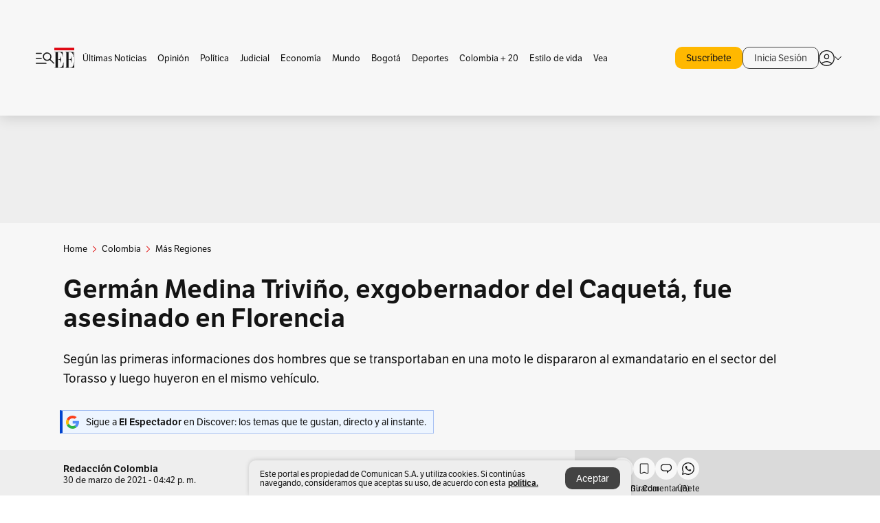

--- FILE ---
content_type: text/html; charset=utf-8
request_url: https://www.elespectador.com/colombia/mas-regiones/german-medina-trivino-exgobernador-del-caqueta-fue-asesinado-en-florencia-article/
body_size: 24632
content:
<!DOCTYPE html><html lang="es"><head><meta charSet="utf-8"/><link as="style" rel="preload" href="https://use.typekit.net/rtx7xsg.css"/><link rel="stylesheet" href="https://use.typekit.net/rtx7xsg.css"/><link as="style" rel="preload" href="https://use.typekit.net/zke3dlb.css"/><link rel="stylesheet" href="https://use.typekit.net/zke3dlb.css"/><link rel="preload" href="/pf/resources/images/logoShort.svg?d=1148" as="image" type="image/svg+xml"/><link rel="stylesheet" href="/pf/dist/css/el-espectador.css?d=1148"/><link rel="stylesheet" href="/pf/resources/dist/newsletterStructure/css/style.css?d=1148"/><script async="" src="https://cdn.tinypass.com/api/tinypass.min.js"></script><script defer="" src="/pf/resources/scripts/minified/arcads.minified.js?d=1148"></script><script defer="" src="/pf/resources/scripts/minified/adsUser.minified.js?d=1148"></script><script defer="" src="/pf/resources/scripts/minified/pianoScriptTest.minified.js?d=1148"></script><script defer="" src="/pf/resources/scripts/minified/googlePiano.minified.js?d=1148"></script><script defer="" src="/pf/resources/scripts/minified/gtm.minified.js?d=1148"></script><script defer="" src="/pf/resources/scripts/minified/pixel-fb.minified.js?d=1148"></script><script defer="" src="/pf/resources/scripts/minified/teadsCookieless.minified.js?d=1148"></script><title>Germán Medina Triviño, exgobernador del Caquetá, fue asesinado en Florencia | EL ESPECTADOR</title><meta name="description" content="Según las primeras informaciones dos hombres que se transportaban en una moto le dispararon al exmandatario en el sector del Torazo"/><meta name="keywords" content="Asesinan a Germán Medina Triviño, Germán Medina Triviño, Exgobernador de Caquetá asesinado, Asesinato Germán Medina Triviño, Noticias Florencia, Noticias Florencia hoy"/><meta name="news_keywords" content="Asesinan a Germán Medina Triviño, Germán Medina Triviño, Exgobernador de Caquetá asesinado, Asesinato Germán Medina Triviño, Noticias Florencia, Noticias Florencia hoy"/><meta name="cXenseParse:title" content="Germán Medina Triviño, exgobernador del Caquetá, fue asesinado en Florencia"/><meta name="cXenseParse:author" content="Redacción Colombia"/><meta name="cXenseParse:description" content="Según las primeras informaciones dos hombres que se transportaban en una moto le dispararon al exmandatario en el sector del Torazo"/><meta name="cXenseParse:keywords" content="german-medina-trivino,caqueta,florencia,asesinato,partido-liberal,noticias-florencia"/><meta name="cXenseParse:pageclass" content="article"/><meta name="cXenseParse:image" content="https://www.elespectador.com/resizer/v2/GZXBLVEM2FAD3G2RRJYRJ7OLOU.jpg?auth=0428aad8ab571fdeb6210a4f59087d093ba6adc9ce84d90b33ce247829beebc8&amp;width=657&amp;smart=true&amp;quality=60"/><meta name="cXenseParse:publishtime" content="2021-03-30T16:42:15.954Z"/><meta name="cXenseParse:recs:publishtime" content="2021-03-30T16:42:15.954Z"/><meta name="cXenseParse:articleid" content="I7VPRDANQRCRVK6EPFGO2YC5AQ"/><meta name="cXenseParse:recs:articleid" content="I7VPRDANQRCRVK6EPFGO2YC5AQ"/><meta name="cXenseParse:recs:category" content="Más regiones"/><meta name="cXenseParse:taxonomy" content="/colombia/mas-regiones"/><meta name="cXenseParse:esp-section" content="Más regiones"/><meta name="cXenseParse:esp-type" content="article"/><meta name="cXenseParse:url" content="https://www.elespectador.com/colombia/mas-regiones/german-medina-trivino-exgobernador-del-caqueta-fue-asesinado-en-florencia-article/"/><meta name="cXenseParse:esp-tipo_de_contenido" content=""/><meta name="cXenseParse:esp-modified_time" content="2021-05-20T04:50:45.243-05:00"/><meta name="cXenseParse:esp-author-id" content="Redacción Nacional"/><meta name="cXenseParse:esp-author-role" content="Nacional"/><meta name="robots" content="follow, index, max-snippet:150, max-image-preview:large  "/><link rel="amphtml" href="https://www.elespectador.com/colombia/mas-regiones/german-medina-trivino-exgobernador-del-caqueta-fue-asesinado-en-florencia-article/?outputType=amp"/><link rel="canonical" href="https://www.elespectador.com/colombia/mas-regiones/german-medina-trivino-exgobernador-del-caqueta-fue-asesinado-en-florencia-article/"/><link rel="alternate" hrefLang="es" href="https://www.elespectador.com/colombia/mas-regiones/german-medina-trivino-exgobernador-del-caqueta-fue-asesinado-en-florencia-article/"/><meta name="language" content="spanish"/><meta name="genre" content="news"/><meta name="MobileOptimized" content="width"/><meta name="HandheldFriendly" content="true"/><meta name="viewport" content="width=device-width, initial-scale=1"/><meta name="author" content="El Espectador"/><meta property="ps:breadCrumb" content="Inicio"/><meta property="ps:contentTemplate" content="Home"/><meta property="ps:pageName" content="home"/><meta property="og:site_name" content="ELESPECTADOR.COM"/><meta property="og:url" content="https://www.elespectador.com/colombia/mas-regiones/german-medina-trivino-exgobernador-del-caqueta-fue-asesinado-en-florencia-article/"/><meta property="og:title" content="Germán Medina Triviño, exgobernador del Caquetá, fue asesinado en Florencia"/><meta property="og:description" content="Según las primeras informaciones dos hombres que se transportaban en una moto le dispararon al exmandatario en el sector del Torazo"/><meta property="og:image" content="https://www.elespectador.com/resizer/v2/GZXBLVEM2FAD3G2RRJYRJ7OLOU.jpg?auth=0428aad8ab571fdeb6210a4f59087d093ba6adc9ce84d90b33ce247829beebc8&amp;width=657&amp;smart=true&amp;quality=60"/><meta property="og:country_name" content="Colombia"/><meta property="og:type" content="article"/><meta name="twitter:card" content="summary_large_image"/><meta name="twitter:site" content="@elespectador"/><meta name="twitter:creator" content="@elespectador"/><meta name="twitter:url" content="https://www.elespectador.com/colombia/mas-regiones/german-medina-trivino-exgobernador-del-caqueta-fue-asesinado-en-florencia-article/"/><meta property="twitter:title" content="Germán Medina Triviño, exgobernador del Caquetá, fue asesinado en Florencia"/><meta property="twitter:description" content="Según las primeras informaciones dos hombres que se transportaban en una moto le dispararon al exmandatario en el sector del Torazo"/><meta name="twitter:image" content="https://www.elespectador.com/resizer/v2/GZXBLVEM2FAD3G2RRJYRJ7OLOU.jpg?auth=0428aad8ab571fdeb6210a4f59087d093ba6adc9ce84d90b33ce247829beebc8&amp;width=657&amp;smart=true&amp;quality=60"/><meta name="twitter:image:alt" content="Germán Medina Triviño, exgobernador del Caquetá, fue asesinado en Florencia"/><meta property="fb:app_id" content="687966271952902"/><meta property="fb:pages" content="14302129065"/><meta name="dcterms.title" content="ELESPECTADOR.COM"/><meta name="dcterms.type" content="Text"/><meta name="dcterms.identifier" content="https://www.elespectador.com/colombia/mas-regiones/german-medina-trivino-exgobernador-del-caqueta-fue-asesinado-en-florencia-article/"/><meta name="dcterms.format" content="text/html"/><meta name="geo.placename" content="Colombia"/><meta name="geo.position" content="4.6626515162041535;-74.05541002750398"/><meta name="ICBM" content="4.6626515162041535;-74.05541002750398"/><meta name="format-detection" content="telephone=no"/><meta name="distribution" content="global"/><meta name="geo.region" content="CO"/><meta name="EE-adCode" content="YC5AQ"/><meta property="article:author" content="El Espectador"/><meta property="article:section" content="Más regiones"/><meta property="article:published_time" content="2021-03-30T16:42:15.954Z"/><meta property="article:content_tier" content="free"/><meta name="article:modified_time" content="2021-05-20T04:50:45.243Z"/><meta name="rating" content="general"/><link rel="preload" href="//securepubads.g.doubleclick.net/tag/js/gpt.js" as="script"/><link rel="preconnect" href="https://securepubads.g.doubleclick.net"/><link rel="preconnect" href="https://adservice.google.com"/><link rel="preconnect" href="https://pagead2.googlesyndication.com"/><link rel="preconnect" href="https://tpc.googlesyndication.com"/><script async="" src="https://a.teads.tv/analytics/tag.js"></script><meta name="google-signin-client_id" content="430461265313-2jlpt8n23uj7avn6ijfbj0gmto7dgrko.apps.googleusercontent.com"/><script async="" subscriptions-control="manual" src="https://news.google.com/swg/js/v1/swg.js"></script><script async="" src="https://news.google.com/swg/js/v1/swg-gaa.js"></script><script async="" src="/pf/resources/scripts/minified/membranaMedia.minified.js?d=1148"></script><script type="application/javascript" id="polyfill-script">if(!Array.prototype.includes||!(window.Object && window.Object.assign)||!window.Promise||!window.Symbol||!window.fetch){document.write('<script type="application/javascript" src="/pf/dist/engine/polyfill.js?d=1148&mxId=00000000" defer=""><\/script>')}</script><script id="fusion-engine-react-script" type="application/javascript" src="/pf/dist/engine/react.js?d=1148&amp;mxId=00000000" defer=""></script><script id="fusion-engine-combinations-script" type="application/javascript" src="/pf/dist/components/combinations/articlePiano.js?d=1148&amp;mxId=00000000" defer=""></script><link rel="icon" href="/pf/resources/images/favicons/logoFavicon.svg?d=1148" type="image/vnd.microsoft.icon"/><link rel="icon" href="/pf/resources/images/favicons/logoFavicon.svg?d=1148" type="image/svg+xml"/><link rel="icon" type="image/svg+xml" href="/pf/resources/images/favicons/logoFavicon-16.svg?d=1148" sizes="16x16"/><link rel="icon" type="image/svg+xml" href="/pf/resources/images/favicons/logoFavicon-32.svg?d=1148" sizes="32x32"/><link rel="icon" type="image/svg+xml" href="/pf/resources/images/favicons/logoFavicon-48.svg?d=1148" sizes="48x48"/><link rel="icon" type="image/svg+xml" href="/pf/resources/images/favicons/logoFavicon-76.svg?d=1148" sizes="76x76"/><link rel="icon" type="image/svg+xml" href="/pf/resources/images/favicons/logoFavicon-96.svg?d=1148" sizes="96x96"/><link rel="apple-touch-icon-precomposed" type="image/png" href="/pf/resources/images/favicons/favicon-EE-120.png?d=1148" sizes="120x120"/><link rel="apple-touch-icon-precomposed" type="image/png" href="/pf/resources/images/favicons/favicon-EE-152.png?d=1148" sizes="152x152"/><link rel="apple-touch-icon-precomposed" type="image/png" href="/pf/resources/images/favicons/favicon-EE-167.png?d=1148" sizes="167x167"/><link rel="apple-touch-icon-precomposed" type="image/png" href="/pf/resources/images/favicons/favicon-EE-180.png?d=1148" sizes="180x180"/><link rel="icon" type="image/svg+xml" href="/pf/resources/images/favicons/logoFavicon-192.svg?d=1148" sizes="192x192"/><link rel="manifest" href="/manifest.json"/><script defer="" src="https://cdnjs.cloudflare.com/ajax/libs/crypto-js/4.0.0/core.js" integrity="sha256-kZdkZhqgFNaGr6uXhjDI1wJie4rPdXuwZIwGvbkmxAI= sha384-16NHxQ56nk9L6mYJEMueErCQy3apXT3t+s3Zln/9Cb5r65PyVoyYWc1Xis2AyLeO sha512-juG4T5LbIw5oIaxRM4SsstO0WEuz3c6BwPhhzgIXvy98OM7UiZsvzCcTz7Is0zGHHIBPaDkCvJ3++uUqBFkRUg==" crossorigin="anonymous"></script><script defer="" src="https://cdnjs.cloudflare.com/ajax/libs/crypto-js/4.0.0/md5.min.js" integrity="sha256-HX0j5mAQX1PZWyNi/7GYv7G27BRBRlmNKXHbGv4fUYg= sha384-8grjJYqm7LKLYU+wyJNSF5VuUdBkO2nhlP5uc1Yucc9Q1UfngglfeZonVNCLIoCR sha512-VLDQac8zlryHkFvL1HIH9KKjkPNdsNLEXM/vImKGMaNkEXbNtb+dyhnyXFkxai1RVNtwrD5L7vffgtzYzeKI3A==" crossorigin="anonymous"></script><script type="application/ld+json">{
    "@context": "https://schema.org",
    "@type":"Organization",
    "name":"El Espectador",
    "url":"https://www.elespectador.com",
    "logo":{
      "@type":"ImageObject",
      "url":"/pf/resources/images/favicons/favicon-EE-152.png?d=1148",
      "width":"300"
    },
    "contactPoint": {
      "@type": "ContactPoint",
      "telephone": "018000510903",
      "contactType": "Servicio al cliente"
    },
    "sameAs":[
      "https://www.facebook.com/elespectadorcom",
      "https://twitter.com/elespectador",
      "https://www.instagram.com/elespectador/",
      "https://www.youtube.com/user/Elespectadorcom?sub_confirmation=1"
    ]}
    </script><script type="application/ld+json">{
  "@context": "http://schema.org",
  "@type": "WebSite",
  "name": "El Espectador",
  "url": "https://www.elespectador.com",
  "sameAs":[
    "https://www.facebook.com/elespectadorcom",
    "https://twitter.com/elespectador",
    "https://www.instagram.com/elespectador/",
    "https://www.youtube.com/user/Elespectadorcom?sub_confirmation=1"
  ]
  ,
      "potentialAction": {
        "@type": "SearchAction",
        "target": "https://www.elespectador.com/buscador/{q}",
        "query-input": "required name=q"
      }
}</script><script src="https://jsc.mgid.com/site/939125.js" async=""></script><script defer="" src="/pf/resources/scripts/minified/adsmovil.minified.js?d=1148"></script><script type="application/json">var params = {
    'email':'',
    'phone': '',
    'puid': ''
}
adsmovil.Init(params);</script><script defer="" src="/pf/resources/scripts/minified/ssm.minified.js?d=1148"></script>
<script>(window.BOOMR_mq=window.BOOMR_mq||[]).push(["addVar",{"rua.upush":"false","rua.cpush":"true","rua.upre":"false","rua.cpre":"true","rua.uprl":"false","rua.cprl":"false","rua.cprf":"false","rua.trans":"SJ-b0a941a5-d04d-4a9e-90e4-05e267f00ee2","rua.cook":"false","rua.ims":"false","rua.ufprl":"false","rua.cfprl":"false","rua.isuxp":"false","rua.texp":"norulematch","rua.ceh":"false","rua.ueh":"false","rua.ieh.st":"0"}]);</script>
                              <script>!function(e){var n="https://s.go-mpulse.net/boomerang/";if("False"=="True")e.BOOMR_config=e.BOOMR_config||{},e.BOOMR_config.PageParams=e.BOOMR_config.PageParams||{},e.BOOMR_config.PageParams.pci=!0,n="https://s2.go-mpulse.net/boomerang/";if(window.BOOMR_API_key="GRJMD-A2LGW-55R3Y-KNEZE-U6B3Q",function(){function e(){if(!o){var e=document.createElement("script");e.id="boomr-scr-as",e.src=window.BOOMR.url,e.async=!0,i.parentNode.appendChild(e),o=!0}}function t(e){o=!0;var n,t,a,r,d=document,O=window;if(window.BOOMR.snippetMethod=e?"if":"i",t=function(e,n){var t=d.createElement("script");t.id=n||"boomr-if-as",t.src=window.BOOMR.url,BOOMR_lstart=(new Date).getTime(),e=e||d.body,e.appendChild(t)},!window.addEventListener&&window.attachEvent&&navigator.userAgent.match(/MSIE [67]\./))return window.BOOMR.snippetMethod="s",void t(i.parentNode,"boomr-async");a=document.createElement("IFRAME"),a.src="about:blank",a.title="",a.role="presentation",a.loading="eager",r=(a.frameElement||a).style,r.width=0,r.height=0,r.border=0,r.display="none",i.parentNode.appendChild(a);try{O=a.contentWindow,d=O.document.open()}catch(_){n=document.domain,a.src="javascript:var d=document.open();d.domain='"+n+"';void(0);",O=a.contentWindow,d=O.document.open()}if(n)d._boomrl=function(){this.domain=n,t()},d.write("<bo"+"dy onload='document._boomrl();'>");else if(O._boomrl=function(){t()},O.addEventListener)O.addEventListener("load",O._boomrl,!1);else if(O.attachEvent)O.attachEvent("onload",O._boomrl);d.close()}function a(e){window.BOOMR_onload=e&&e.timeStamp||(new Date).getTime()}if(!window.BOOMR||!window.BOOMR.version&&!window.BOOMR.snippetExecuted){window.BOOMR=window.BOOMR||{},window.BOOMR.snippetStart=(new Date).getTime(),window.BOOMR.snippetExecuted=!0,window.BOOMR.snippetVersion=12,window.BOOMR.url=n+"GRJMD-A2LGW-55R3Y-KNEZE-U6B3Q";var i=document.currentScript||document.getElementsByTagName("script")[0],o=!1,r=document.createElement("link");if(r.relList&&"function"==typeof r.relList.supports&&r.relList.supports("preload")&&"as"in r)window.BOOMR.snippetMethod="p",r.href=window.BOOMR.url,r.rel="preload",r.as="script",r.addEventListener("load",e),r.addEventListener("error",function(){t(!0)}),setTimeout(function(){if(!o)t(!0)},3e3),BOOMR_lstart=(new Date).getTime(),i.parentNode.appendChild(r);else t(!1);if(window.addEventListener)window.addEventListener("load",a,!1);else if(window.attachEvent)window.attachEvent("onload",a)}}(),"".length>0)if(e&&"performance"in e&&e.performance&&"function"==typeof e.performance.setResourceTimingBufferSize)e.performance.setResourceTimingBufferSize();!function(){if(BOOMR=e.BOOMR||{},BOOMR.plugins=BOOMR.plugins||{},!BOOMR.plugins.AK){var n="true"=="true"?1:0,t="",a="aocvlvyx3t3l62lzahnq-f-b0853495d-clientnsv4-s.akamaihd.net",i="false"=="true"?2:1,o={"ak.v":"39","ak.cp":"927404","ak.ai":parseInt("594085",10),"ak.ol":"0","ak.cr":8,"ak.ipv":4,"ak.proto":"h2","ak.rid":"4d3c555","ak.r":41995,"ak.a2":n,"ak.m":"dscr","ak.n":"ff","ak.bpcip":"3.133.85.0","ak.cport":56798,"ak.gh":"23.66.232.191","ak.quicv":"","ak.tlsv":"tls1.3","ak.0rtt":"","ak.0rtt.ed":"","ak.csrc":"-","ak.acc":"","ak.t":"1769538011","ak.ak":"hOBiQwZUYzCg5VSAfCLimQ==0cEvfIWQciiOnRcG3/[base64]/iqUCWVusowYZFJTKqktVPYnbgp+4NoXJ9YA1DzssbftJhKRjdS+D3OYonkjncTdlk7uu81OjTu2MTS51rYI5YMTKRlPrhj7nEmOV0/4UNvAiszk0VxVO7MeYxt+5bs08npH5eU549aQYDEjCXkRgmzpBXsreCFCgp8OfFZftIwHVwClYvZwc=","ak.pv":"62","ak.dpoabenc":"","ak.tf":i};if(""!==t)o["ak.ruds"]=t;var r={i:!1,av:function(n){var t="http.initiator";if(n&&(!n[t]||"spa_hard"===n[t]))o["ak.feo"]=void 0!==e.aFeoApplied?1:0,BOOMR.addVar(o)},rv:function(){var e=["ak.bpcip","ak.cport","ak.cr","ak.csrc","ak.gh","ak.ipv","ak.m","ak.n","ak.ol","ak.proto","ak.quicv","ak.tlsv","ak.0rtt","ak.0rtt.ed","ak.r","ak.acc","ak.t","ak.tf"];BOOMR.removeVar(e)}};BOOMR.plugins.AK={akVars:o,akDNSPreFetchDomain:a,init:function(){if(!r.i){var e=BOOMR.subscribe;e("before_beacon",r.av,null,null),e("onbeacon",r.rv,null,null),r.i=!0}return this},is_complete:function(){return!0}}}}()}(window);</script></head><body class=""><noscript><iframe src="https://www.googletagmanager.com/ns.html?id=GTM-5FQVPR" height="0" width="0" style="display:none;visibility:hidden"></iframe></noscript><div id="fusion-app"><div id="containerNoAdsLayout" class="Site_skin "><div class="Auth"></div><div class="OneSignal"></div><div><div><style>.onesignal-slidedown-container {
    display: none !important;
  }
  </style><div class="Modal-hide"><div class="Modal-Container"><div id=""><div><div id="notificationPopup"><div class="Modal-Container"><div><img class="Modal-Image" src="/pf/resources/images/logoShortLight.svg?d=1148" alt="Logo El Espectador"/></div><div><div class="Modal-Text">No te pierdas ningún acontecimiento, accede a nuestras notificaciones</div><div class="Modal-ContainerButton"><button class="Button Button_text Button_ Button_text_" type="button">No, gracias</button><div class="onesignal-customlink-container"></div></div></div></div></div></div></div></div></div></div></div><header id="header-layout"><div class="Header Header-TopBar Header_standar"><div class="Header-Content"><div class="BurgerMenu-OpenButton"><svg viewBox="0 0 1024 1024" style="display:inline-block;stroke:currentColor;fill:currentColor"><path d="M28.158 828.615c-37.317 1.365-37.772-58.706 0-57.341h537.91c37.317-1.365 37.772 58.706 0 57.341h-537.91zM28.158 552.834c-37.317 1.365-37.772-58.706 0-57.341h277.601c15.928 0 29.125 12.743 28.67 28.67 0 15.928-12.743 29.125-28.67 28.67h-277.601zM28.158 277.053c-37.317 1.365-37.772-58.706 0-57.341h277.601c15.928 0 29.125 12.743 28.67 28.67 0 15.928-12.743 29.125-28.67 28.67h-277.601zM627.959 658.869c-201.147 9.557-314.463-258.943-165.195-394.559 194.776-202.513 531.539 84.191 348.594 304.907l203.423 200.237c12.743 10.467 11.832 29.58 0 40.957-10.467 11.377-29.58 10.467-40.957 0l-203.423-200.237c-40.957 30.946-91.472 49.149-142.897 49.149zM627.959 601.528c48.694 0 90.562-16.838 124.693-50.514s51.425-74.634 51.425-122.872c0-48.239-17.293-89.197-51.425-122.872s-75.999-50.514-124.693-50.514-90.562 16.838-124.693 50.514c-34.131 33.676-51.425 74.634-51.425 122.872s17.293 89.197 51.425 122.872c34.131 33.676 75.999 50.514 124.693 50.514z"></path></svg></div><div class="Header-Logo Header-MainLogo"><a href="/" rel="noreferrer"><picture class="Header-LogoImage"><img src="/pf/resources/images/logoFull.svg?d=1148" alt="Elespectador.com: Últimas noticias de Colombia y el mundo" width="240" height="37"/></picture></a></div><div class="Header-ContainerUser"><div class="Header-User" id="UserAvatarContainer"><div class="Header-UserContainer"><div class="Header-Anon "><svg class="Header-AvatarCircle" viewBox="0 0 1024 1024" style="display:inline-block;stroke:currentColor;fill:currentColor"><path d="M177.79 824.384c190.977-148.689 469.712-148.689 660.689 0 276.462-268.732 58.657-784.824-330.117-767.545-388.774-17.279-607.034 499.268-330.572 767.545zM507.908 586.117c-224.171 2.274-224.171-343.758 0-341.485 224.171-2.274 224.171 343.758 0 341.485zM507.908 1024.455c-677.513-16.824-677.513-1007.631 0-1024 677.513 16.824 677.513 1007.631 0 1024zM507.908 967.616c100.49 0.455 211.893-37.741 286.465-102.764-155.964-127.318-417.876-130.046-572.931 0 74.572 65.023 185.975 103.673 286.465 102.764zM507.908 529.279c148.234 4.092 148.234-231.901 0-227.808-148.234-4.092-148.234 231.901 0 227.808z"></path></svg><svg class="Header-Arrow " viewBox="0 0 422 1024" style="display:inline-block;stroke:currentColor;fill:currentColor"><path d="M336.696 512.431l-321.106-321.106c-35.676-32.942 19.56-91.257 53.521-53.521l331.738 331.738c12.684 12.684 17.846 25.385 17.846 42.877 0 17.151-5.146 30.19-17.846 42.877l-331.738 331.738c-32.942 35.338-91.257-19.56-53.521-53.521l321.106-321.106z"></path></svg></div></div></div></div></div><div class="Header-ScrollProgressBar Header-ScrollProgressBar_hide"><div class="Header-ScrollProgressBarFill" style="width:0%"></div></div></div><div class="Header-BasicPlaceholder"></div><div class="Ads_megaBannerTopContainer Ads_megaBannerTopContainerArticle"><div><div id="fallBackAdContainer" class="Ads_megaBannerTopFallBackContainer"><div id="fallBackAd" class="Ads_megaBannerTopFallBack">Publicidad</div></div></div></div><div class="StickyAd StickyAd_showAd  "><div id="closeSticky"><div class="StickyAd-closeAd StickyAd-closeAd_showAd"><span><svg class="StickyAd-Icon " viewBox="0 0 1024 1024" style="display:inline-block;stroke:currentColor;fill:currentColor"><path d="M507.453 552.469l184.611 184.611c10.913 10.913 29.101 11.822 40.469 0 12.277-11.822 12.277-28.647 0-40.469l-184.611-184.611 184.611-184.611c10.913-10.913 11.822-29.101 0-40.469-11.822-12.277-28.647-12.277-40.469 0l-184.611 184.611-184.611-184.611c-5.141-5.26-12.307-8.522-20.234-8.522s-15.094 3.262-20.229 8.517l-0.005 0.005c-12.277 11.822-12.277 28.647 0 40.469l184.611 184.611-184.611 184.611c-10.913 10.913-11.822 29.101 0 40.469 11.822 12.277 28.647 12.277 40.469 0l184.611-184.611zM507.453 1024.455c-677.059-20.007-677.059-1003.993 0-1024 677.059 20.007 677.059 1003.993 0 1024zM507.453 967.616c126.863 0 234.629-44.107 322.842-132.32s132.32-195.979 132.32-322.842-44.107-234.629-132.32-322.842-195.979-132.32-322.842-132.32-234.629 44.107-322.842 132.32-132.32 195.979-132.32 322.842 44.107 234.629 132.32 322.842 195.979 132.32 322.842 132.32z"></path></svg></span></div></div><div class="StickyAd-adWrapper" id="StickyContainer"></div></div><div class="PianoContainer-UserMenu"></div></header><div class="Container  Container_article"><div id="onlive-layout" class="GlobalContainer Layout-Container 
          
          "><div></div></div><div id="main-layout" class="
            GlobalContainer Layout-Container "><section id=""><div><script type="application/ld+json">{
    "@context": "https://schema.org",
    "@type": "BreadcrumbList",
    "itemListElement": [
      {
        "@type": "ListItem",
        "position": 0,
        "item":
        {
          "@id": "/",
          "name": "Home"
        }
      },
      
          {
            "@type": "ListItem",
            "position": 1,
            "item":
            {
              "@id": "/colombia",
              "name": "Colombia"
            }
          },
          {
            "@type": "ListItem",
            "position": 2,
            "item":
            {
              "@id": "/colombia/mas-regiones",
              "name": "Más regiones"
            }
          }
    ]
  }</script><div class="Breadcrumb   "><div class="Breadcrumb-Container"><span class="Breadcrumb-Text"><a href="/"><h3>Home</h3></a></span><span class="Breadcrumb-Text Breadcrumb-SectionText"><svg class="Breadcrumb Breadcrumb-Icon" viewBox="0 0 422 1024" style="display:inline-block;stroke:currentColor;fill:currentColor"><path d="M336.696 512.431l-321.106-321.106c-35.676-32.942 19.56-91.257 53.521-53.521l331.738 331.738c12.684 12.684 17.846 25.385 17.846 42.877 0 17.151-5.146 30.19-17.846 42.877l-331.738 331.738c-32.942 35.338-91.257-19.56-53.521-53.521l321.106-321.106z"></path></svg><a href="/colombia/"><div class="">Colombia</div></a></span><span class="Breadcrumb-Text Breadcrumb-SectionText"><svg class="Breadcrumb Breadcrumb-Icon" viewBox="0 0 422 1024" style="display:inline-block;stroke:currentColor;fill:currentColor"><path d="M336.696 512.431l-321.106-321.106c-35.676-32.942 19.56-91.257 53.521-53.521l331.738 331.738c12.684 12.684 17.846 25.385 17.846 42.877 0 17.151-5.146 30.19-17.846 42.877l-331.738 331.738c-32.942 35.338-91.257-19.56-53.521-53.521l321.106-321.106z"></path></svg><a href="/colombia/mas-regiones/"><div class="">Más Regiones</div></a></span></div></div></div><div class="ArticleHeader ArticleHeader_article
        "><h1 class="Title ArticleHeader-Title">Germán Medina Triviño, exgobernador del Caquetá, fue asesinado en Florencia</h1><h2 class="ArticleHeader-Hook"><div>Según las primeras informaciones dos hombres que se transportaban en una moto le dispararon al exmandatario en el sector del Torasso y luego huyeron en el mismo vehículo.</div></h2><a href="https://profile.google.com/cp/CgkvbS8wOTFneHk" class="BannerAlert BannerAlert_google  "><svg class="BannerAlert-Icon" viewBox="0 0 1024 1024" style="display:inline-block;stroke:currentColor;fill:currentColor"><path d="M665.19 773.325c58.982-34.406 106.086-90.112 129.434-154.829h-272.384v-202.342h490.291c35.635 188.416-35.635 373.555-181.453 493.568l-165.478-136.397z" fill="rgb(81, 142, 247)"></path><path d="M665.19 773.325l165.478 136.397c-248.218 203.981-620.134 124.109-769.229-156.877l163.43-134.349c63.898 176.128 279.347 248.218 440.32 154.829z" fill="rgb(41, 179, 70)"></path><path d="M222.413 411.648l-165.478-133.939c133.939-263.373 465.306-357.581 719.258-203.571 8.192 4.915 58.163 38.502 58.982 43.418l-2.048 4.506-162.202 132.301c-138.035-87.654-323.174-46.285-412.877 89.293-11.469 17.203-29.082 49.152-35.226 67.994z" fill="rgb(251, 64, 29)"></path><path d="M222.413 411.648c-20.89 60.621-19.661 146.637 2.458 206.848l-163.43 134.349c-79.872-150.323-82.33-323.174-4.506-475.136l165.478 134.349z" fill="rgb(250, 186, 1)"></path></svg><div class="BannerAlert-Text"><span>Sigue a </span><span class="BannerAlert-Text_semibold">El Espectador</span><span> en Discover: los temas que te gustan, directo y al instante.</span></div></a><div class="ArticleHeader-ContainerSocial"><div class="ArticleHeader-ContainerInfo"><div class="ArticleHeader-ContainerAuthor"><div class="ArticleHeader-Author"><a href="/autores/Redacción Nacional">Redacción Colombia</a></div><div class="Datetime ArticleHeader-Date">30 de marzo de 2021 - 04:42 p. m.</div></div></div><div class="SocialMedia "><div class="SocialMedia_share"><div class="SocialMedia-shareIcon"><div class="PopUpShare "><a href=""><svg class="SocialMedia-Icon" viewBox="0 0 1476 1024" style="display:inline-block;stroke:currentColor;fill:currentColor"><path d="M499.144 480.391c-133.72-3.483-253.532 115.83-250.049 250.049v178.467c1.488 46.732-73.080 46.732-71.582 0v-178.467c-4.473-172.996 148.137-325.614 321.133-321.133h684.031l-266.951-267.45c-36.29-31.818 19.388-85.010 50.707-50.707 9.444 17.899 357.423 334.061 330.582 353.948 27.834 18.39-322.63 337.046-330.582 353.948-31.319 35.791-85.010-19.388-51.206-50.707l267.45-267.45h-683.537z"></path></svg><span class="PopUpShare-Text">Compartir</span></a><div class="PopUpShare-Box false"><div class="PopUpShare-Box_share"><span><svg url="https://www.elespectador.com/colombia/mas-regiones/german-medina-trivino-exgobernador-del-caqueta-fue-asesinado-en-florencia-article//?utm_source=interno&amp;utm_medium=boton&amp;utm_campaign=share_content&amp;utm_content=boton_copiar_articulos" viewBox="0 0 1023 1024" style="display:inline-block;stroke:currentColor;fill:currentColor"><path d="M480.997 846.401c-193.23 201.753-505.448-110.823-303.697-303.697l113.305-113.305c23.446-24.859 62.518 13.499 37.298 37.298-51.145 58.608-170.144 137.821-160.554 228.038-6.036 140.305 181.86 217.379 276.343 114.733l113.305-113.305c23.446-25.216 62.518 13.856 37.298 37.298l-113.305 113.305zM419.543 641.451c-5.323 5.323-11.366 7.82-18.466 7.82s-13.499-2.483-18.823-7.82-7.82-11.366-7.82-18.466 2.483-13.499 7.82-18.466l223.415-223.415c5.323-5.323 11.366-7.82 18.466-7.82s13.499 2.483 18.823 7.82 7.82 11.366 7.82 18.466-2.483 13.499-7.82 18.466l-223.415 223.415zM734.957 592.79c-23.446 24.859-62.518-13.499-37.298-37.298l113.305-113.305c149.895-149.895-79.214-378.991-229.454-229.454l-113.305 113.305c-23.446 25.216-62.518-13.856-37.298-37.298l113.305-113.305c79.916-84.18 223.772-84.18 303.697 0 84.18 79.916 84.18 223.772 0 303.697l-113.305 113.305z"></path></svg>Copiar link</span></div><div class="PopUpShare-Box_share"><button aria-label="twitter" class="react-share__ShareButton" style="background-color:transparent;border:none;padding:0;font:inherit;color:inherit;cursor:pointer"><svg class="SocialMedia-Icon_share" viewBox="0 0 1024 1024" style="display:inline-block;stroke:currentColor;fill:currentColor"><path d="M155.566 176.768l276.5 369.906-278.22 300.558h62.753l243.544-263.31 196.846 263.31h213.176l-292.261-390.526 259.304-279.938h-62.753l-224.345 242.392-181.373-242.392h-213.176zM247.821 222.896h97.994l432.362 578.209h-97.994l-432.362-578.209z"></path></svg></button><span>X</span></div><div class="PopUpShare-Box_share"><button aria-label="facebook" class="react-share__ShareButton" style="background-color:transparent;border:none;padding:0;font:inherit;color:inherit;cursor:pointer"><svg class="SocialMedia-Icon_share" viewBox="0 0 1024 1024" style="display:inline-block;stroke:currentColor;fill:currentColor"><path d="M431.718 557.963h-7.548q-41.545 0-83.032 0c-14.248 0-19.31-5.12-19.31-19.427q0-55.296 0-110.592c0-14.131 5.383-19.573 19.427-19.573h90.463v-80.223c-0.058-1.789-0.090-3.893-0.090-6.004 0-35.463 9.242-68.767 25.448-97.635l-0.519 1.006c18.196-31.379 46.465-55.204 80.308-67.313l1.056-0.33c20.012-7.313 43.117-11.543 67.209-11.543 0.883 0 1.764 0.006 2.644 0.017l-0.134-0.001q44.822 0 89.644 0c12.815 0 18.52 5.705 18.52 18.608q0 51.99 0 103.98c0 13.078-5.442 18.344-18.608 18.432-24.459 0.263-48.976 0-73.406 1.083-0.707-0.052-1.531-0.081-2.363-0.081-12.838 0-24.032 7.037-29.936 17.465l-0.089 0.171c-3.010 5.801-4.934 12.611-5.32 19.829l-0.005 0.124c-0.556 27.034-0.234 54.126-0.234 82.183h105.326c14.921 0 20.041 5.12 20.041 20.129q0 54.945 0 109.978c0 14.629-4.798 19.485-19.836 19.544h-105.911v296.55c0 15.828-4.974 20.86-20.48 20.86h-114.103c-13.78 0-19.134-5.383-19.134-19.105v-298.423z"></path></svg></button><span>Facebook</span></div><div class="PopUpShare-Box_share"><button aria-label="whatsapp" class="react-share__ShareButton" style="background-color:transparent;border:none;padding:0;font:inherit;color:inherit;cursor:pointer"><svg class="SocialMedia-Icon_share" viewBox="0 0 1026 1024" style="display:inline-block;stroke:currentColor;fill:currentColor"><path d="M512 73.728c241.664 0 438.272 196.608 438.272 438.272s-196.608 438.272-438.272 438.272c-74.547 0-147.866-18.842-212.173-54.886l-25.395-13.926-28.262 6.963-149.504 36.454 33.997-158.515 5.734-26.214-12.698-23.757c-33.587-63.488-50.381-131.891-50.381-203.981 0.41-242.074 197.018-438.682 438.682-438.682zM512 0c-282.624 0-512 229.376-512 512 0 86.016 21.299 167.117 58.982 238.387l-58.982 273.613 263.782-64.307c73.318 40.96 158.106 64.307 248.218 64.307 282.624 0 512-229.376 512-512s-229.376-512-512-512z"></path><path d="M512 581.222c-55.296-45.466-137.626-99.123-90.112-164.25 25.395-51.2-40.55-176.128-105.677-127.795-208.077 182.682 373.555 580.403 433.766 362.496 16.794-44.646-31.949-68.813-65.946-81.51-78.234-24.166-70.042 99.123-172.032 10.65z"></path></svg></button><span>Whatsapp</span></div><div class="PopUpShare-Box_share"><button aria-label="linkedin" class="react-share__ShareButton" style="background-color:transparent;border:none;padding:0;font:inherit;color:inherit;cursor:pointer"><svg class="SocialMedia-Icon_share" viewBox="0 0 1024 1024" style="display:inline-block;stroke:currentColor;fill:currentColor"><path d="M576.154 1024h-212.862v-673.49c0-6.391 0.492-10.815 8.849-10.815 64.891 0.983 130.274-1.966 195.165 0.983v93.404c90.454-158.295 381.481-151.904 436.048 33.429 44.735 177.467 13.765 374.107 22.614 555.998h-212.862v-343.627c3.933-75.706-16.223-179.434-112.576-171.568-102.253-1.966-129.782 93.404-124.866 178.942v336.253z"></path><path d="M17.698 340.678h211.879v683.322h-211.879z"></path><path d="M246.783 123.391c2.458 160.261-249.241 160.261-246.783 0 0-68.332 55.059-123.391 123.391-123.391 0.381-0.004 0.83-0.007 1.281-0.007 67.441 0 122.113 54.672 122.113 122.113 0 0.279-0.001 0.558-0.003 0.836l0-0.043z"></path></svg></button><span>LinkedIn</span></div><div class="PopUpShare-Box_share"><button aria-label="email" class="react-share__ShareButton" style="background-color:transparent;border:none;padding:0;font:inherit;color:inherit;cursor:pointer"><svg class="SocialMedia-Icon_share" viewBox="0 0 1024 1024" style="display:inline-block;stroke:currentColor;fill:currentColor"><path d="M797.318 283.809c11.392 0 20.941 9.239 20.941 20.941v414.502c0 11.392-9.239 20.941-20.941 20.941h-570.944c-11.564 0-20.941-9.377-20.941-20.941v0-414.502c0-11.392 9.239-20.941 20.941-20.941h571.248zM797.625 243.775h-571.248c-33.569 0-60.976 27.407-60.976 60.976v414.502c0 33.569 27.407 60.976 60.976 60.976h571.248c33.569 0 60.976-27.407 60.976-60.976v-414.502c0-33.569-27.407-60.976-60.976-60.976z"></path><path d="M200.508 289.045l311.648 202.938 306.411-198.010" fill="none" stroke-linejoin="miter" stroke-linecap="butt" stroke-miterlimit="10" stroke-width="76.41791044776119"></path></svg></button><span>Correo electrónico</span></div></div></div></div><div title="Guardar artículo"><div class="Bookmark   "><svg class="SocialMedia-Icon" viewBox="0 0 592 1024" style="display:inline-block;stroke:currentColor;fill:currentColor"><path d="M40.757 198.221l7.844 638.467 247.543-90.669 247.859 90.669 14.747-638.467h-517.988z" fill="none"></path><path d="M296.148 779.903l-179.46 77.179c-25.729 10.981-50.51 9.099-73.727-6.277s-34.822-37.022-34.822-64.634v-548.738c0-21.963 7.532-40.476 22.279-55.219s33.259-22.279 55.219-22.279h420.727c21.963 0 40.476 7.532 55.219 22.279s22.279 33.259 22.279 55.219v548.421c0 27.607-11.607 49.256-34.822 64.634s-47.692 17.57-73.727 6.277l-179.46-77.179zM506.667 207.947h-420.727c-29.495 4.082-29.495 29.495-29.495 29.495v546.543s0 37.966 41.415 27.607l198.289-85.651 198.289 85.651s37.966 10.665 41.415-27.607v-546.543c-0.939-23.841-29.495-29.495-29.495-29.495z"></path></svg><div class="Bookmark-Text">Guardar</div></div></div><div class="SocialMedia-CommentCounter false"><a href="#comments"><svg class="SocialMedia-Icon" viewBox="0 0 1210 1024" style="display:inline-block;stroke:currentColor;fill:currentColor"><path d="M777.548 203.929c112.553 0 203.795 91.239 203.795 203.795v0 37.361c0.001 0.173 0.001 0.373 0.001 0.576 0 95.536-65.976 175.658-154.852 197.293l-1.39 0.287-19.023 4.482-76.289 76.289v-75.132h-297.332c-112.553 0-203.795-91.239-203.795-203.795v0-37.361c0-112.553 91.239-203.795 203.795-203.795v0zM777.548 136h-345.089c-150.069 0-271.724 121.655-271.724 271.724v0 37.361c0 150.069 121.655 271.724 271.724 271.724v0h229.605v171.185l178.658-178.658c120.519-29.53 208.536-136.613 208.549-264.25v-37.363c0-150.069-121.655-271.724-271.724-271.724v0z"></path></svg><span>Comentar (0)</span></a></div><a class="SocialMedia_whatsappChanel" href="https://whatsapp.com/channel/0029VZzbXdXLSmbdQGUY8H02" id="Whatsapp-Icon"><svg class="SocialMedia-Icon SocialMedia_whatsapp article" viewBox="0 0 1026 1024" style="display:inline-block;stroke:currentColor;fill:currentColor"><path d="M512 73.728c241.664 0 438.272 196.608 438.272 438.272s-196.608 438.272-438.272 438.272c-74.547 0-147.866-18.842-212.173-54.886l-25.395-13.926-28.262 6.963-149.504 36.454 33.997-158.515 5.734-26.214-12.698-23.757c-33.587-63.488-50.381-131.891-50.381-203.981 0.41-242.074 197.018-438.682 438.682-438.682zM512 0c-282.624 0-512 229.376-512 512 0 86.016 21.299 167.117 58.982 238.387l-58.982 273.613 263.782-64.307c73.318 40.96 158.106 64.307 248.218 64.307 282.624 0 512-229.376 512-512s-229.376-512-512-512z"></path><path d="M512 581.222c-55.296-45.466-137.626-99.123-90.112-164.25 25.395-51.2-40.55-176.128-105.677-127.795-208.077 182.682 373.555 580.403 433.766 362.496 16.794-44.646-31.949-68.813-65.946-81.51-78.234-24.166-70.042 99.123-172.032 10.65z"></path></svg><div class="Bookmark-Text">Únete</div></a></div></div></div></div><div class="Layout-Divisions"><div class="Article Article_article"><div class="Article_article
          "><div class=" "><section class="pure-u-xl-8-12"><article><div class="Article-Content 
        
        no-paywall    "><script type="application/ld+json">{
      "@context": "https://schema.org",
      "@type": "NewsArticle",
      "mainEntityOfPage": {
        "@type": "WebPage",
        "@id": "https://www.elespectador.com/colombia/mas-regiones/german-medina-trivino-exgobernador-del-caqueta-fue-asesinado-en-florencia-article/"
      },      
    "mainEntity": {
              "@type": "ItemList",
              "itemListElement": [
      {
          "@type": "ListItem",
          "position": 0,
          "item":
          {
            "@type":"WebPage",
            "@id": "https://www.elespectador.com/tags/german-medina-trivino/",
            "name": "Germán Medina Triviño"
          }
        },{
          "@type": "ListItem",
          "position": 1,
          "item":
          {
            "@type":"WebPage",
            "@id": "https://www.elespectador.com/tags/caqueta/",
            "name": "Caquetá"
          }
        },{
          "@type": "ListItem",
          "position": 2,
          "item":
          {
            "@type":"WebPage",
            "@id": "https://www.elespectador.com/tags/florencia/",
            "name": "Florencia"
          }
        },{
          "@type": "ListItem",
          "position": 3,
          "item":
          {
            "@type":"WebPage",
            "@id": "https://www.elespectador.com/tags/asesinato/",
            "name": "Asesinato"
          }
        },{
          "@type": "ListItem",
          "position": 4,
          "item":
          {
            "@type":"WebPage",
            "@id": "https://www.elespectador.com/tags/partido-liberal/",
            "name": "Partido Liberal"
          }
        },{
          "@type": "ListItem",
          "position": 5,
          "item":
          {
            "@type":"WebPage",
            "@id": "https://www.elespectador.com/tags/noticias-florencia/",
            "name": "Noticias Florencia"
          }
        }
    ]},  
      "headline": "Germán Medina Triviño, exgobernador del Caquetá, fue asesinado en Florencia",
      "alternativeHeadline": "Germán Medina Triviño, exgobernador del Caquetá, fue asesinado en Florencia",
      "articleSection": "Más regiones",
      "url": "https://www.elespectador.com/colombia/mas-regiones/german-medina-trivino-exgobernador-del-caqueta-fue-asesinado-en-florencia-article/",
      "image": ["https://cloudfront-us-east-1.images.arcpublishing.com/elespectador/GZXBLVEM2FAD3G2RRJYRJ7OLOU.jpg"],
      "datePublished": "2021-03-30T11:42:15-05:00",
      "dateModified": "2021-05-19T23:50:45-05:00",
      "author": [
         {
                      "@type": "Person",
                      "name":"Redacción Colombia"
                      ,"url":"https://www.elespectador.com/autores/Redacción Nacional/"
                    }
      ],
       "publisher": {
        "@id": "https://www.elespectador.com",
        "@type": "NewsMediaOrganization",
        "name": "El Espectador",
        "logo": {
          "@type": "ImageObject",
          "url": "https://www.elespectador.com/pf/resources/images/favicons/favicon-EE-152.png?d=1148"
        }
      },
      "description": "Según las primeras informaciones dos hombres que se transportaban en una moto le dispararon al exmandatario en el sector del Torazo",
      "isAccessibleForFree":"true"
      ,"articleBody":"En lo que al parecer fue un ataque sicarial, fue asesinado Germán Medina Triviño, exgobernador del Caquetá y quien se desempeñaba como asesor del alcalde de Florencia, Luis Antonio Ruiz. Según las primeras informaciones dos hombres que se transportaban en moto dispararon contra el exmandatario en el sector del Torasso de la capital del departamento, donde vivía Medina, y después huyeron. Las autoridades ya se encuentran en el lugar realizando las investigaciones correspondientes para conocer el móvil de este ataque. Además, se va a desplegar un operativo para dar con el paradero de los asesinos del líder del Partido Liberal. También puede leer: Relatos de la crisis fronteriza en Arauca: denuncian asesinatos y desapariciones Medina ocupó el puesto de gobernador del Caquetá entre 2009 y el 2011 tras el asesinato de Luis Francisco Cuellar, a manos de las extintas Farc. El exmandatario del departamento también estuvo involucrado en una investigación señalado de participar en el asesinato de los profesores Héctor Manrique Peñuela y Jesús María Cuellar, ocurrido el 13 de abril de 2000. Los hechos fueron perpetuados por un grupo paramilitar al que Medina, según arrojaron la investigaciones, contactó para que mataran a estas dos personas. Por este caso de los profesores y acusado de tener vínculos con paramilitares del Huila, Medina estuvo dos meses en la cárcel La Picota de Bogotá. “De acuerdo con la providencia de un fiscal de la Unidad Nacional de Derechos Humanos y DIH, Medina Triviño incurrió, presumiblemente, en los delitos de homicidio agravado y concierto para delinquir, supuestos nexos con las autodefensas”, aseguró la Fiscalía en 2012, cuando Medina se entregó a la autoridades. Medina estuvo en la cárcel en Bogotá desde el 22 de marzo de 2012, hasta el 31 de mayo del mismo año. Finalmente, salió por irregularidades en la medida de aseguramiento, las cuales revocaron la decisión inicial de que el mandatario estuviera privado de su libertad. Le puede interesar: En El Charco, Nariño, hay 4.000 personas desplazadas por enfrentamientos armados Medina tuvo una carrera política bastante amplia que empezó cuando fue alcalde de la localidad de Chapinero en Bogotá. Después de eso ejerció como secretario de Gobierno y de Educación en Florencia. Además fue candidato a la Alcaldía de esta misma ciudad en dos ocasiones (2003 y 2007). Finalmente fue gobernador del departamento y se estaba desempeñando como asesor del actual alcalde de la capital."
      
    }</script><script type="application/ld+json">{
    "@context": "https://schema.org",
    "@type": "DataFeed",
    "name": "Germán Medina Triviño, exgobernador del Caquetá, fue asesinado en Florencia",
    "description": "Según las primeras informaciones dos hombres que se transportaban en una moto le dispararon al exmandatario en el sector del Torazo",
    "creator": {
      "@type": "Organization",
      "name": "El Espectador",
      "logo": {
        "@type": "ImageObject",
        "url": "/pf/resources/images/favicons/favicon-EE-152.png?d=1148"
      }
    },
    "dataFeedElement": [
      {
            "@type": "DataFeedItem",
            "item":
            {
              "@type":"Thing",
              "name": "Germán Medina Triviño"
            }
          },{
            "@type": "DataFeedItem",
            "item":
            {
              "@type":"Thing",
              "name": "Caquetá"
            }
          },{
            "@type": "DataFeedItem",
            "item":
            {
              "@type":"Thing",
              "name": "Florencia"
            }
          },{
            "@type": "DataFeedItem",
            "item":
            {
              "@type":"Thing",
              "name": "Asesinato"
            }
          },{
            "@type": "DataFeedItem",
            "item":
            {
              "@type":"Thing",
              "name": "Partido Liberal"
            }
          },{
            "@type": "DataFeedItem",
            "item":
            {
              "@type":"Thing",
              "name": "Noticias Florencia"
            }
          }
    ]
  }</script><section><script type="application/ld+json">{
    "@context": "http://schema.org",
    "@type": "ImageObject",
    "author": "Foto: Tomada del Facebook de Germán Medina",
    "url": "https://cloudfront-us-east-1.images.arcpublishing.com/elespectador/GZXBLVEM2FAD3G2RRJYRJ7OLOU.jpg",
    "datePublished": "2021-03-30T15:03:31Z",
    "description": "Germán Medina Triviño, exgobernador del Caquetá.",
    "height": 655,
    "width": 985
  }</script><div class="ImageArticle-Container     "><div class="ImageArticle-ImageFrame"><picture><source class="ImageArticle-Image" srcSet="https://www.elespectador.com/resizer/v2/GZXBLVEM2FAD3G2RRJYRJ7OLOU.jpg?auth=0428aad8ab571fdeb6210a4f59087d093ba6adc9ce84d90b33ce247829beebc8&amp;width=393&amp;height=261&amp;smart=true&amp;quality=60" media="(max-width:425px)"/><source class="ImageArticle-Image" srcSet="https://www.elespectador.com/resizer/v2/GZXBLVEM2FAD3G2RRJYRJ7OLOU.jpg?auth=0428aad8ab571fdeb6210a4f59087d093ba6adc9ce84d90b33ce247829beebc8&amp;width=568&amp;height=378&amp;smart=true&amp;quality=60" media="(max-width:600px)"/><source class="ImageArticle-Image" srcSet="https://www.elespectador.com/resizer/v2/GZXBLVEM2FAD3G2RRJYRJ7OLOU.jpg?auth=0428aad8ab571fdeb6210a4f59087d093ba6adc9ce84d90b33ce247829beebc8&amp;width=1110&amp;height=739&amp;smart=true&amp;quality=60" media="(max-width:1199px)"/><source class="ImageArticle-Image" srcSet="https://www.elespectador.com/resizer/v2/GZXBLVEM2FAD3G2RRJYRJ7OLOU.jpg?auth=0428aad8ab571fdeb6210a4f59087d093ba6adc9ce84d90b33ce247829beebc8&amp;width=920&amp;height=613&amp;smart=true&amp;quality=60" media="(min-width:1200px)"/><img alt="Germán Medina Triviño, exgobernador del Caquetá." class="ImageArticle-Image" src="https://www.elespectador.com/resizer/v2/GZXBLVEM2FAD3G2RRJYRJ7OLOU.jpg?auth=0428aad8ab571fdeb6210a4f59087d093ba6adc9ce84d90b33ce247829beebc8&amp;width=920&amp;height=613&amp;smart=true&amp;quality=60" width="985" height="655" loading="eager" decoding="async" fetchpriority="high"/></picture></div><div class="ImageArticle-ContainerText"><div class="ImageArticle-Description">Germán Medina Triviño, exgobernador del Caquetá.</div><div class="ImageArticle-Author">Foto: Tomada del Facebook de Germán Medina</div></div></div><div class="SummaryButton" id="summary-button"><div class="SummaryButton-Button "><svg class="SummaryButton-Icon" viewBox="0 0 1024 1024" style="display:inline-block;stroke:currentColor;fill:currentColor"><path d="M312.115 294.912c-15.974-8.602-30.72-20.070-44.646-35.226-37.274-40.141-36.454-117.555-36.454-117.555-7.373 63.488-5.325 77.414-46.285 126.157-41.779 49.971-133.939 47.104-133.939 47.104 15.155 1.229 74.547-2.048 131.072 45.875 11.469 12.288 20.070 25.395 27.034 38.502v366.592h593.101l171.622 115.098v-586.547h-661.504zM930.611 801.997l-105.677-70.451-11.059-6.963h-562.79v-326.042c6.144-11.878 14.336-23.757 25.805-35.226 11.059-10.65 23.757-18.842 36.864-25.395h616.858v464.486z"></path><path d="M418.611 558.285c31.13 0 56.115-24.986 56.115-56.115s-24.986-56.115-56.115-56.115-56.115 24.986-56.115 56.115 24.986 56.115 56.115 56.115z"></path><path d="M762.266 558.285c31.13 0 56.115-24.986 56.115-56.115s-24.986-56.115-56.115-56.115-56.115 24.986-56.115 56.115 24.986 56.115 56.115 56.115z"></path></svg><div class="SummaryButton-Text">Resume e infórmame rápido</div><svg class="SummaryButton-Info " viewBox="0 0 1024 1024" style="display:inline-block;stroke:currentColor;fill:currentColor"><path d="M512 970.342c-253.133 0-458.342-205.619-458.342-458.752s205.619-458.342 458.752-458.342c253.133 0 458.342 205.21 458.342 458.342s-205.619 458.342-458.752 458.752zM512 99.533c-227.738 0-412.467 184.73-412.467 412.877s184.73 412.467 412.877 412.467c227.738 0 412.467-184.73 412.467-412.877 0 0 0 0 0 0-0.41-227.738-185.139-412.058-412.877-412.058z"></path><path d="M512.41 225.28c22.938-2.458 43.418 14.336 45.466 37.274 0 1.638 0 2.867 0 4.506-0.41 22.528-19.251 40.141-41.779 39.731-1.229 0-2.867 0-4.096 0-22.938 2.458-43.827-13.926-46.285-36.864 0-0.819 0-1.638 0-2.458 0.41-23.757 20.070-42.189 43.418-41.779 0.819 0 2.048 0 2.867 0zM546.816 800.768h-70.451v-421.069h70.451v421.069z"></path></svg><svg class="SummaryButton-Arrow " viewBox="0 0 422 1024" style="display:inline-block;stroke:currentColor;fill:currentColor"><path d="M336.696 512.431l-321.106-321.106c-35.676-32.942 19.56-91.257 53.521-53.521l331.738 331.738c12.684 12.684 17.846 25.385 17.846 42.877 0 17.151-5.146 30.19-17.846 42.877l-331.738 331.738c-32.942 35.338-91.257-19.56-53.521-53.521l321.106-321.106z"></path></svg></div></div><div class="AudioPlayer"><div class="AudioPlayer-Tex"><h3 class="AudioPlayer-Title">Escucha este artículo</h3><p class="AudioPlayer-Description">Audio generado con IA de Google</p></div><div class="AudioPlayer-Controls"><div class="AudioPlayer-PlaybackSection"><button class="AudioPlayer-PlayPauseBtn" aria-label="Reproducir audio"><svg class="AudioPlayer-Icon-PlayPause" viewBox="0 0 1024 1024" style="display:inline-block;stroke:currentColor;fill:currentColor"><path d="M72.612 967.261c68.502 68.502 104.795 74.791 248.198 0l579.129-334.186c31.785-31.748 51.448-75.626 51.448-124.1s-19.663-92.352-51.446-124.098l-0.002-0.002-579.129-334.131c-108.049-58.686-179.529-68.502-248.198 0z"></path></svg></button><div class="AudioPlayer-ProgressContainer"><div class="AudioPlayer-ProgressBar"><div class="AudioPlayer-Progress" style="width:0%"></div></div></div></div><div class="AudioPlayer-ControlDetails"><div class="AudioPlayer-TimeDisplay"><p>0:00</p><p>/</p><p>0:00</p></div><div class="AudioPlayer-ExtraControls"><button aria-label="Rebobinar audio" class="AudioPlayer-ControlBtn"><svg class="AudioPlayer-Icon" viewBox="0 0 884 1024" style="display:inline-block;stroke:currentColor;fill:currentColor"><path d="M441.849 1024c-61.147 0-118.943-11.727-172.551-34.762s-100.515-54.865-140.303-94.652c-39.787-39.787-71.198-86.694-94.652-140.303-23.035-53.608-34.762-110.986-34.762-172.551h77.899c0 101.353 35.18 187.21 105.96 257.989s156.636 105.96 257.989 105.96 187.21-35.18 257.989-105.96c70.78-70.78 105.96-156.636 105.96-257.989s-35.18-187.21-105.96-257.989-156.636-105.96-257.989-105.96h-13.821l82.506 82.506-54.865 56.54-177.996-178.415 179.671-178.415 54.865 56.54-83.763 83.763h13.821c61.147 0 118.943 11.727 172.551 34.762s100.515 54.865 140.303 94.652 71.198 86.694 94.652 140.303c23.035 53.608 34.762 110.986 34.762 172.551s-11.727 118.943-34.762 172.551c-23.035 53.608-54.865 100.515-94.652 140.303s-86.694 71.198-140.303 94.652c-53.608 23.035-110.986 34.762-172.551 34.762zM296.939 729.993v-234.117h-74.968v-61.984h136.952v296.101s-61.984 0-61.984 0zM472.841 729.993c-14.658 0-27.223-5.026-36.856-15.077-10.052-10.052-15.077-22.197-15.077-36.856v-191.817c0-14.658 5.026-27.223 15.077-36.856s22.197-15.077 36.856-15.077h98.002c14.658 0 27.223 5.026 36.856 15.077s15.077 22.197 15.077 36.856v191.817c0 14.658-5.026 27.223-15.077 36.856-10.052 10.052-22.197 15.077-36.856 15.077 0 0-98.002 0-98.002 0zM488.756 668.008h66.173s3.351-0.419 4.607-1.675c0.838-0.838 1.675-2.513 1.675-4.607v-159.987s-0.419-3.351-1.675-4.607c-0.838-0.838-2.513-1.675-4.607-1.675h-66.173s-3.351 0.419-4.607 1.675c-0.838 0.838-1.675 2.513-1.675 4.607v159.987s0.419 3.351 1.675 4.607c0.838 0.838 2.513 1.675 4.607 1.675z"></path></svg></button><button aria-label="Avanzar audio" class="AudioPlayer-ControlBtn"><svg class="AudioPlayer-Icon" viewBox="0 0 884 1024" style="display:inline-block;stroke:currentColor;fill:currentColor"><path d="M296.939 729.993v-234.117h-74.968v-61.984h136.952v296.101s-61.984 0-61.984 0zM472.841 729.993c-14.658 0-27.223-5.026-36.856-15.077-10.052-10.052-15.077-22.197-15.077-36.856v-191.817c0-14.658 5.026-27.223 15.077-36.856s22.197-15.077 36.856-15.077h98.002c14.658 0 27.223 5.026 36.856 15.077s15.077 22.197 15.077 36.856v191.817c0 14.658-5.026 27.223-15.077 36.856-10.052 10.052-22.197 15.077-36.856 15.077 0 0-98.002 0-98.002 0zM488.756 668.008h66.173s3.351-0.419 4.607-1.675c0.838-0.838 1.675-2.513 1.675-4.607v-159.987s-0.419-3.351-1.675-4.607c-0.838-0.838-2.513-1.675-4.607-1.675h-66.173s-3.351 0.419-4.607 1.675c-0.838 0.838-1.675 2.513-1.675 4.607v159.987s0.419 3.351 1.675 4.607c0.838 0.838 2.513 1.675 4.607 1.675zM441.849 1024c-61.147 0-118.943-11.727-172.551-34.762s-100.515-54.865-140.303-94.652c-39.787-39.787-71.198-86.694-94.652-140.303-23.035-53.608-34.762-110.986-34.762-172.551s11.727-118.943 34.762-172.551c23.035-53.608 54.865-100.515 94.652-140.303s86.694-71.198 140.303-94.652c53.608-23.035 110.986-34.762 172.551-34.762h13.821l-83.763-83.763 54.865-56.54 178.834 178.415-177.996 178.415-54.865-56.54 82.506-82.506h-13.821c-101.353 0-187.21 35.18-257.989 105.96s-105.96 156.636-105.96 257.989 35.18 187.21 105.96 257.989c70.78 70.78 156.636 105.96 257.989 105.96s187.21-35.18 257.989-105.96c70.78-70.78 105.96-156.636 105.96-257.989h77.899c0 61.147-11.727 118.943-34.762 172.551s-54.865 100.515-94.652 140.303c-39.787 39.787-86.694 71.198-140.303 94.652-53.608 23.035-110.986 34.762-172.551 34.762z"></path></svg></button><div class="AudioPlayer-SpeedControl"><button class="AudioPlayer-SpeedButton" aria-label="Control de velocidad">1<!-- -->x</button></div><div class="AudioPlayer-VolumeControl"><button class="AudioPlayer-VolumeButton" aria-label="Activar control de volumen"><svg class="AudioPlayer-Icon" viewBox="0 0 978 1024" style="display:inline-block;stroke:currentColor;fill:currentColor"><path d="M978.204 512.916c0 86.555-20.608 164.866-62.283 234.934-41.674 70.984-98.462 125.939-168.53 163.95v-803.263c70.068 38.469 126.855 92.966 168.53 166.24s62.283 152.043 62.283 238.14z"></path><path d="M603.134 0v1024l-323.32-323.32h-279.814v-377.36h279.814l323.32-323.32z"></path></svg></button></div></div></div></div><svg class="AudioPlayer-Info " viewBox="0 0 1024 1024" style="display:inline-block;stroke:currentColor;fill:currentColor"><path d="M512 970.342c-253.133 0-458.342-205.619-458.342-458.752s205.619-458.342 458.752-458.342c253.133 0 458.342 205.21 458.342 458.342s-205.619 458.342-458.752 458.752zM512 99.533c-227.738 0-412.467 184.73-412.467 412.877s184.73 412.467 412.877 412.467c227.738 0 412.467-184.73 412.467-412.877 0 0 0 0 0 0-0.41-227.738-185.139-412.058-412.877-412.058z"></path><path d="M512.41 225.28c22.938-2.458 43.418 14.336 45.466 37.274 0 1.638 0 2.867 0 4.506-0.41 22.528-19.251 40.141-41.779 39.731-1.229 0-2.867 0-4.096 0-22.938 2.458-43.827-13.926-46.285-36.864 0-0.819 0-1.638 0-2.458 0.41-23.757 20.070-42.189 43.418-41.779 0.819 0 2.048 0 2.867 0zM546.816 800.768h-70.451v-421.069h70.451v421.069z"></path></svg></div><!--$--><div data-google-interstitial="false"><div class="piano-article-subs Article-Widget PianoContainer PianoContainer_imageFooter" id="pianoSubContainer"></div></div><!--/$--><p class="font--secondary">En lo que al parecer fue un ataque sicarial, fue asesinado Germán Medina Triviño, exgobernador del Caquetá y quien se desempeñaba como asesor del alcalde de Florencia, Luis Antonio Ruiz. Según las primeras informaciones dos hombres que se transportaban en moto dispararon contra el exmandatario en el sector del Torasso de la capital del departamento, donde vivía Medina, y después huyeron.</p><p class="font--secondary">Las autoridades ya se encuentran en el lugar realizando las investigaciones correspondientes para conocer el móvil de este ataque. Además, se va a desplegar un operativo para dar con el paradero de los asesinos del líder del Partido Liberal.</p><div class="sunmedia-1"></div><p class="font--secondary"><b>También puede leer: </b><a href="/noticias/nacional/relatos-de-la-crisis-fronteriza-en-arauca-denuncian-asesinatos-y-desapariciones/" target=_blank>Relatos de la crisis fronteriza en Arauca: denuncian asesinatos y desapariciones</a></p><div class="lazyload-wrapper "><div class="lazyload-placeholder"></div></div><p class="font--secondary">Medina ocupó el puesto de gobernador del Caquetá entre 2009 y el 2011 tras el asesinato de Luis Francisco Cuellar, a manos de las extintas Farc.</p><div class="EED_VIDEO Ads-MembranaNotBranded"></div><p class="font--secondary">El exmandatario del departamento también estuvo involucrado en una investigación señalado de participar en el asesinato de los profesores Héctor Manrique Peñuela y Jesús María Cuellar, ocurrido el 13 de abril de 2000. Los hechos fueron perpetuados por un grupo paramilitar al que Medina, según arrojaron la investigaciones, contactó para que mataran a estas dos personas.</p><p class="font--secondary">Por este caso de los profesores y acusado de tener vínculos con paramilitares del Huila, Medina estuvo dos meses en la cárcel La Picota de Bogotá. “De acuerdo con la providencia de un fiscal de la Unidad Nacional de Derechos Humanos y DIH, Medina Triviño incurrió, presumiblemente, en los delitos de homicidio agravado y concierto para delinquir, supuestos nexos con las autodefensas”, aseguró la Fiscalía en 2012, cuando Medina se entregó a la autoridades.</p><p class="font--secondary">Medina estuvo en la cárcel en Bogotá desde el 22 de marzo de 2012, hasta el 31 de mayo del mismo año. Finalmente, salió por irregularidades en la medida de aseguramiento, las cuales revocaron la decisión inicial de que el mandatario estuviera privado de su libertad.</p><div class="Ads-MgidInarticle"><div data-type="_mgwidget" data-widget-id="1881983"></div></div><p class="font--secondary"><b>Le puede interesar: </b><a href="/noticias/nacional/en-el-charco-narino-hay-4000-personas-desplazadas-por-enfrentamientos-armados/" target=_blank>En El Charco, Nariño, hay 4.000 personas desplazadas por enfrentamientos armados</a></p><p class="font--secondary">Medina tuvo una carrera política bastante amplia que empezó cuando fue alcalde de la localidad de Chapinero en Bogotá. Después de eso ejerció como secretario de Gobierno y de Educación en Florencia. Además fue candidato a la Alcaldía de esta misma ciudad en dos ocasiones (2003 y 2007). Finalmente fue gobernador del departamento y se estaba desempeñando como asesor del actual alcalde de la capital.</p><div class="lazyload-wrapper "><div class="lazyload-placeholder"></div></div></section><!--$--><div data-google-interstitial="false"><div class="pianoYellowBannerArticle PianoContainer PianoContainer_article" id="pianoSubContainer"></div></div><!--/$--><div class="ACredit_signDivition ACredit_sign"><div class="ACredit ACredit_noImage"><div class="ACredit-Info"><h3 class="ACredit-Author"><a href="/autores/Redacción Nacional/">Por Redacción Colombia</a></h3><div class="ACredit-Hook"></div></div></div></div><div class="Tags Tags-white  Tags_article"><div class="Tags-TittleContainer"><h4 class="Tags-Title">Temas recomendados:</h4></div><div class="swiper CarouselTags" style="--swiper-navigation-color:#141414;--swiper-navigation-size:14px"><div class="swiper-wrapper"><div class="swiper-slide" data-swiper-slide-index="0"><div class="Tags-Container"><span class="Tags-Item"><a href="/tags/german-medina-trivino/"><h4>Germán Medina Triviño</h4></a></span></div></div><div class="swiper-slide" data-swiper-slide-index="1"><div class="Tags-Container"><span class="Tags-Item"><a href="/tags/caqueta/"><h4>Caquetá</h4></a></span></div></div><div class="swiper-slide" data-swiper-slide-index="2"><div class="Tags-Container"><span class="Tags-Item"><a href="/tags/florencia/"><h4>Florencia</h4></a></span></div></div><div class="swiper-slide" data-swiper-slide-index="3"><div class="Tags-Container"><span class="Tags-Item"><a href="/tags/asesinato/"><h4>Asesinato</h4></a></span></div></div><div class="swiper-slide" data-swiper-slide-index="4"><div class="Tags-Container"><span class="Tags-Item"><a href="/tags/partido-liberal/"><h4>Partido Liberal</h4></a></span></div></div><div class="swiper-slide" data-swiper-slide-index="5"><div class="Tags-Container"><span class="Tags-Item"><a href="/tags/noticias-florencia/"><h4>Noticias Florencia</h4></a></span></div></div></div><div class="swiper-button-prev"></div><div class="swiper-button-next"></div></div></div><div class="lazyload-wrapper "><div class="lazyload-placeholder"></div></div><!--$--><div class="Comments " id="comments"><div class="Comments-PianoBanner"><div data-google-interstitial="false"><div class="Block-piano Block ViaforaBanner" id="pianoContainer"><p> </p></div></div></div><form class="Comments-Container" id="register-email"><div class="Comments-Comment"><div class="Comments-CommentContent"><div class="Comments-CommentCore"><div class="Comments-User"><span class="Comments-Username">Rodrigo</span><span class="Comments-UserId">(<!-- -->17605<!-- -->)</span>•<span class="Comments-Date">30 de marzo de 2021 - 11:07 p. m.</span></div><div>Exgobernador Medina, uribista tenía que ser para andar contratando paracos  con el fin de asesinar dos profesores . </div><div class="Comments-Dashboard" data-commentid="6063af386658b00ba7e06f00"><button class="Comments-DashboardBtn">0</button></div></div></div></div><div class="Comments-Comment"><div class="Comments-CommentContent"><div class="Comments-CommentCore"><div class="Comments-User"><span class="Comments-Username">Gilberto</span><span class="Comments-UserId">(<!-- -->54899<!-- -->)</span>•<span class="Comments-Date">30 de marzo de 2021 - 07:39 p. m.</span></div><div>Tomado de SEMANARIO CAJA &amp; HERRAMIENTAS:
 “LOS NUEVOS ALVARITOS” 
 - Las copias, malas o fieles, de Álvaro Uribe Vélez, están representadas en funcionarios como el Fiscal General, Francisco Barbosa, el ministro de la Defensa, Diego Molano y el comandante del Ejército, el general Zapateiro; al listado se suman el asesor de comunicaciones de la Presidencia, Hassan Nassar y el propio IVÁN DUQUE.</div><div class="Comments-Dashboard" data-commentid="60637e6b6658b00ba7e06ebd"><button class="Comments-DashboardBtn">0</button></div></div></div></div><div class="Comments-Comment"><div class="Comments-CommentContent"><div class="Comments-CommentCore"><div class="Comments-User"><span class="Comments-Username">James</span><span class="Comments-UserId">(<!-- -->98616<!-- -->)</span>•<span class="Comments-Date">30 de marzo de 2021 - 06:51 p. m.</span></div><div>GRACIAS AL SEÑOR ÁLVARO URIBE VÉLEZ QUE SE OPUSO A LOS ACUERDOS DE PAZ, AL ESTATUTO ANTICORRUPCIÓN, ENGAÑAR CON EL MISMO SONSONETE DEL CASTROCHAVISMO A LOS MILLONES DE VOTANTES PARA ELEGIR A IVAN DUQUE MÁRQUEZ . URIBE VÉLEZ EL ENEMIGO PÚBLICO #1 DE LA SOCIEDAD, LA JUSTICIA, PAZ, JEP, VERDAD Y RECONCILIACIÓN. PATROCINADOR Y ALCAHUETA CON LA VIOLENCIA  EN COLOMBIA </div><div class="Comments-Dashboard" data-commentid="606373456658b00ba7e06eb6"><button class="Comments-DashboardBtn">0</button></div></div></div></div></form></div><!--/$--></div></article></section><section class="pure-u-xl-4-12 "><div class="Ads-mediaPagina Article-Sidebar 
                      
                      
                      false
                    "><div class="Article-SidebarContainer" id="Article-SidebarContainer"><div class="lazyload-wrapper "><div class="lazyload-placeholder"></div></div><div class="Article-Widget Article-WidgetMostImportant"><div data-google-interstitial="false"><div class="Block-piano Block article-newsletter-banner" id="pianoContainer"><p> </p></div></div></div></div></div></section></div></div></div><div class="Ads-Mgid"><div data-type="_mgwidget" data-widget-id="1851328"></div><script>window.addEventListener("load", function() {(function(w,q){w[q]=w[q]||[];w[q].push(["_mgc.load"])})(window,"_mgq");});</script></div></div></section><section class=""></section><section class=""></section><section class="Layout-Container Layout-WidgetElements"><div class="Widget " id="isTrending"></div></section></div></div><div class="Toastify"></div><footer><div class="lazyload-wrapper "><div style="height:400px" class="lazyload-placeholder"></div></div></footer><div class="Cookies-GeneralContainer" data-google-interstitial="false"><div class="Cookies-Container Cookies-hide"><div class="Cookies-Text">Este portal es propiedad de Comunican S.A. y utiliza cookies. Si continúas navegando, consideramos que aceptas su uso, de acuerdo con esta  <a class="Cookies-Linked" href="/terminos/politica-de-uso-de-cookies/">política.</a></div><div class="Cookies-ContainerButtons"><div class="Cookies-AceptButton"><button class="Button Button_secondary Cookies-TextButton" type="button">Aceptar</button></div></div></div></div></div></div><script id="fusion-metadata" type="application/javascript">window.Fusion=window.Fusion||{};Fusion.arcSite="el-espectador";Fusion.contextPath="/pf";Fusion.mxId="00000000";Fusion.deployment="1148";Fusion.globalContent={"_id":"I7VPRDANQRCRVK6EPFGO2YC5AQ","canonical_url":"/colombia/mas-regiones/german-medina-trivino-exgobernador-del-caqueta-fue-asesinado-en-florencia-article/","content_elements":[{"_id":"TVP3VEMA2FHZBHVDHQEE67XRH4","type":"text","additional_properties":{"_id":1617120035978},"content":"Según las primeras informaciones dos hombres que se transportaban en una moto le dispararon al exmandatario en el sector del Torasso y luego huyeron en el mismo vehículo."},{"_id":"GZXBLVEM2FAD3G2RRJYRJ7OLOU","additional_properties":{"countryId":48,"fullSizeResizeUrl":"/resizer/oc0YbfKtQvn7HGJbAqJX4w_rVDU=/arc-anglerfish-arc2-prod-elespectador/public/GZXBLVEM2FAD3G2RRJYRJ7OLOU.jpg","galleries":[],"ingestionMethod":"manual","keywords":["germán medina","caquetá","florencia"],"mime_type":"image/jpeg","originalName":"72303080_10220069608512087_4290588138755063808_n (1).jpg","originalUrl":"https://cloudfront-us-east-1.images.arcpublishing.com/elespectador/GZXBLVEM2FAD3G2RRJYRJ7OLOU.jpg","proxyUrl":"/resizer/oc0YbfKtQvn7HGJbAqJX4w_rVDU=/arc-anglerfish-arc2-prod-elespectador/public/GZXBLVEM2FAD3G2RRJYRJ7OLOU.jpg","published":true,"resizeUrl":"/resizer/oc0YbfKtQvn7HGJbAqJX4w_rVDU=/arc-anglerfish-arc2-prod-elespectador/public/GZXBLVEM2FAD3G2RRJYRJ7OLOU.jpg","restricted":false,"takenOn":"2021-03-30T15:03:00Z","thumbnailResizeUrl":"/resizer/Audc__7nw8zJjuLRC2bhS-yXjPM=/300x0/arc-anglerfish-arc2-prod-elespectador/public/GZXBLVEM2FAD3G2RRJYRJ7OLOU.jpg","version":0,"template_id":595,"_id":"PZN2OR4XTZGLJKOAX7CNG5ODEU"},"address":{"locality":"Bogotá","region":"Bogotá D.C."},"alt_text":"Germán Medina Triviño, exgobernador del Caquetá.","caption":"Germán Medina Triviño, exgobernador del Caquetá.","copyright":"El Espectador","created_date":"2021-03-30T15:03:31Z","credits":{"affiliation":[],"by":[{"byline":"Tomada del Facebook de Germán Medina","name":"Tomada del Facebook de Germán Medina","type":"author"}]},"height":655,"image_type":"photograph","last_updated_date":"2021-03-30T15:03:31Z","licensable":false,"owner":{"id":"elespectador","sponsored":false},"source":{"additional_properties":{"editor":"photo center"},"edit_url":"","system":"photo center"},"subtitle":"Germán Medina Triviño","taxonomy":{"associated_tasks":[]},"type":"image","url":"https://cloudfront-us-east-1.images.arcpublishing.com/elespectador/GZXBLVEM2FAD3G2RRJYRJ7OLOU.jpg","version":"0.10.3","width":985,"syndication":{},"country_name":"Colombia","postal_code":"051","cropImages":{"425":"https://www.elespectador.com/resizer/v2/GZXBLVEM2FAD3G2RRJYRJ7OLOU.jpg?auth=0428aad8ab571fdeb6210a4f59087d093ba6adc9ce84d90b33ce247829beebc8&width=393&height=261&smart=true&quality=60","600":"https://www.elespectador.com/resizer/v2/GZXBLVEM2FAD3G2RRJYRJ7OLOU.jpg?auth=0428aad8ab571fdeb6210a4f59087d093ba6adc9ce84d90b33ce247829beebc8&width=568&height=378&smart=true&quality=60","1199":"https://www.elespectador.com/resizer/v2/GZXBLVEM2FAD3G2RRJYRJ7OLOU.jpg?auth=0428aad8ab571fdeb6210a4f59087d093ba6adc9ce84d90b33ce247829beebc8&width=1110&height=739&smart=true&quality=60","1200":"https://www.elespectador.com/resizer/v2/GZXBLVEM2FAD3G2RRJYRJ7OLOU.jpg?auth=0428aad8ab571fdeb6210a4f59087d093ba6adc9ce84d90b33ce247829beebc8&width=920&height=613&smart=true&quality=60"}},{"_id":"7ZGOELQ3BFFYBKKOCSI52PT364","type":"text","additional_properties":{"_id":1617120035980},"content":"En lo que al parecer fue un ataque sicarial, fue asesinado Germán Medina Triviño, exgobernador del Caquetá y quien se desempeñaba como asesor del alcalde de Florencia, Luis Antonio Ruiz. Según las primeras informaciones dos hombres que se transportaban en moto dispararon contra el exmandatario en el sector del Torasso de la capital del departamento, donde vivía Medina, y después huyeron."},{"_id":"Q2QLPNV32BCBTEPVGPQSIXMJ4E","type":"text","additional_properties":{"_id":1617120035981},"content":"Las autoridades ya se encuentran en el lugar realizando las investigaciones correspondientes para conocer el móvil de este ataque. Además, se va a desplegar un operativo para dar con el paradero de los asesinos del líder del Partido Liberal."},{"_id":"OIDETZS6WRDHHNF2OJXVFE67Y4","type":"text","additional_properties":{"_id":1617120035982},"content":"<b>También puede leer: </b><a href=\"https://www.elespectador.com/noticias/nacional/relatos-de-la-crisis-fronteriza-en-arauca-denuncian-asesinatos-y-desapariciones/\" target=_blank>Relatos de la crisis fronteriza en Arauca: denuncian asesinatos y desapariciones</a>"},{"_id":"Y6ZYIOXGOZHPNHCZUPB3BAHPQQ","type":"text","additional_properties":{"_id":1617120035983},"content":"Medina ocupó el puesto de gobernador del Caquetá entre 2009 y el 2011 tras el asesinato de Luis Francisco Cuellar, a manos de las extintas Farc."},{"_id":"UCDQKBACHVDH3JCUFKFFGQL5JM","type":"text","additional_properties":{"_id":1617120035984},"content":"El exmandatario del departamento también estuvo involucrado en una investigación señalado de participar en el asesinato de los profesores Héctor Manrique Peñuela y Jesús María Cuellar, ocurrido el 13 de abril de 2000. Los hechos fueron perpetuados por un grupo paramilitar al que Medina, según arrojaron la investigaciones, contactó para que mataran a estas dos personas."},{"_id":"RTVV5OZN75GQPCWP56OH43PCMM","type":"text","additional_properties":{"_id":1617122091382},"content":"Por este caso de los profesores y acusado de tener vínculos con paramilitares del Huila, Medina estuvo dos meses en la cárcel La Picota de Bogotá. “De acuerdo con la providencia de un fiscal de la Unidad Nacional de Derechos Humanos y DIH, Medina Triviño incurrió, presumiblemente, en los delitos de homicidio agravado y concierto para delinquir, supuestos nexos con las autodefensas”, aseguró la Fiscalía en 2012, cuando Medina se entregó a la autoridades."},{"_id":"T7ROKSNNPBFPLBZBU5KMNZKKOE","type":"text","additional_properties":{"_id":1617120035986},"content":"Medina estuvo en la cárcel en Bogotá desde el 22 de marzo de 2012, hasta el 31 de mayo del mismo año. Finalmente, salió por irregularidades en la medida de aseguramiento, las cuales revocaron la decisión inicial de que el mandatario estuviera privado de su libertad."},{"_id":"TZZCGO3HNBHG3OY2HEUFF3CS2U","type":"text","additional_properties":{"_id":1617120035987},"content":"<b>Le puede interesar: </b><a href=\"https://www.elespectador.com/noticias/nacional/en-el-charco-narino-hay-4000-personas-desplazadas-por-enfrentamientos-armados/\" target=_blank>En El Charco, Nariño, hay 4.000 personas desplazadas por enfrentamientos armados</a>"},{"_id":"MEW7XV2K7VEG3MBPJ4NHHXI2UA","type":"text","additional_properties":{"_id":1617120035988},"content":"Medina tuvo una carrera política bastante amplia que empezó cuando fue alcalde de la localidad de Chapinero en Bogotá. Después de eso ejerció como secretario de Gobierno y de Educación en Florencia. Además fue candidato a la Alcaldía de esta misma ciudad en dos ocasiones (2003 y 2007). Finalmente fue gobernador del departamento y se estaba desempeñando como asesor del actual alcalde de la capital."}],"created_date":"2021-03-30T15:00:23.151Z","credits":{"by":[{"_id":"Redacción Nacional","type":"author","version":"0.5.8","name":"Redacción Nacional","image":{"url":"","version":"0.5.8"},"description":"","url":"","slug":"","social_links":[{"site":"email","url":""}],"socialLinks":[{"site":"email","url":"","deprecated":true,"deprecation_msg":"Please use social_links."}],"additional_properties":{"original":{"_id":"Redacción Nacional","firstName":"Redacción","lastName":"Nacional","byline":"Redacción Colombia","role":"Nacional","image":"","email":"","affiliations":"","education":[],"awards":[],"books":[],"podcasts":[],"bio_page":"","bio":"","longBio":"","slug":"","native_app_rendering":false,"fuzzy_match":false,"contributor":false,"status":true,"last_updated_date":"2021-06-04T20:15:07.838Z"}}}]},"description":{"basic":"Según las primeras informaciones dos hombres que se transportaban en una moto le dispararon al exmandatario en el sector del Torazo"},"display_date":"2021-03-30T16:42:15.954Z","first_publish_date":"2021-03-30T16:42:15.954Z","headlines":{"basic":"Germán Medina Triviño, exgobernador del Caquetá, fue asesinado en Florencia","meta_title":"Germán Medina Triviño, exgobernador del Caquetá, fue asesinado en Florencia","mobile":"","native":"","print":"","tablet":"","web":""},"label":{},"last_updated_date":"2021-05-20T04:50:45.243Z","promo_items":{"basic":{"_id":"GZXBLVEM2FAD3G2RRJYRJ7OLOU","additional_properties":{"countryId":48,"fullSizeResizeUrl":"/resizer/oc0YbfKtQvn7HGJbAqJX4w_rVDU=/arc-anglerfish-arc2-prod-elespectador/public/GZXBLVEM2FAD3G2RRJYRJ7OLOU.jpg","galleries":[],"ingestionMethod":"manual","keywords":["germán medina","caquetá","florencia"],"mime_type":"image/jpeg","originalName":"72303080_10220069608512087_4290588138755063808_n (1).jpg","originalUrl":"https://cloudfront-us-east-1.images.arcpublishing.com/elespectador/GZXBLVEM2FAD3G2RRJYRJ7OLOU.jpg","proxyUrl":"/resizer/oc0YbfKtQvn7HGJbAqJX4w_rVDU=/arc-anglerfish-arc2-prod-elespectador/public/GZXBLVEM2FAD3G2RRJYRJ7OLOU.jpg","published":true,"resizeUrl":"/resizer/oc0YbfKtQvn7HGJbAqJX4w_rVDU=/arc-anglerfish-arc2-prod-elespectador/public/GZXBLVEM2FAD3G2RRJYRJ7OLOU.jpg","restricted":false,"takenOn":"2021-03-30T15:03:00Z","thumbnailResizeUrl":"/resizer/Audc__7nw8zJjuLRC2bhS-yXjPM=/300x0/arc-anglerfish-arc2-prod-elespectador/public/GZXBLVEM2FAD3G2RRJYRJ7OLOU.jpg","version":0,"template_id":595},"address":{"locality":"Bogotá","region":"Bogotá D.C."},"alt_text":"Germán Medina Triviño, exgobernador del Caquetá.","caption":"Germán Medina Triviño, exgobernador del Caquetá.","copyright":"El Espectador","created_date":"2021-03-30T15:03:31Z","credits":{"affiliation":[],"by":[{"byline":"Tomada del Facebook de Germán Medina","name":"Tomada del Facebook de Germán Medina","type":"author"}]},"height":655,"image_type":"photograph","last_updated_date":"2021-03-30T15:03:31Z","licensable":false,"owner":{"id":"elespectador","sponsored":false},"source":{"additional_properties":{"editor":"photo center"},"edit_url":"","system":"photo center"},"subtitle":"Germán Medina Triviño","taxonomy":{"associated_tasks":[]},"type":"image","url":"https://cloudfront-us-east-1.images.arcpublishing.com/elespectador/GZXBLVEM2FAD3G2RRJYRJ7OLOU.jpg","version":"0.10.3","width":985,"syndication":{},"country_name":"Colombia","postal_code":"051"}},"publish_date":"2021-05-20T04:50:45.056Z","related_content":{"basic":[],"redirect":[]},"revision":{"revision_id":"R35FYZVCQJFJLNPL7U5EBHYOB4","parent_id":"GS5THAHZTBC6LFEFSMCMAOQK7I","editions":["default"],"branch":"default","published":true},"source":{"name":"elespectador","source_type":"staff","system":"composer"},"subheadlines":{"basic":""},"subtype":"article","taxonomy":{"primary_section":{"_id":"/colombia/mas-regiones","_website":"el-espectador","type":"section","version":"0.6.0","name":"Más regiones","description":"Lea aquí las principales y últimas noticias de Colombia y sus departamenos. y. Los hechos más destacados en Colombia hoy en las principales ciudades del país: noticias de Santander, Boyacá, Meta y más ciudades de Colombia.","path":"/colombia/mas-regiones","parent_id":"/colombia","parent":{"default":"/colombia"},"additional_properties":{"original":{"_id":"/colombia/mas-regiones","social":{"rss":null,"twitter":null,"facebook":null,"instagram":null},"site":{"site_keywords":"Noticias de Santander, Santander hoy, Noticias de Boyaca, Boyaca hoy, noticias del meta, noticias de villavicencia, noticias de bucaramanga, noticias de manizales, noticias ibagué, noticias santa marta, noticias choco, noticias pereira","pagebuilder_path_for_native_apps":null,"site_title":"Últimas noticias Colombia y sus departamentos","site_tagline":null,"site_description":"Lea aquí las principales y últimas noticias de Colombia y sus departamenos. y. Los hechos más destacados en Colombia hoy en las principales ciudades del país: noticias de Santander, Boyacá, Meta y más ciudades de Colombia.","site_url":null,"site_about":null},"site_topper":{"site_logo_image":null},"navigation":{"nav_title":null},"name":"Más regiones","_website":"el-espectador","parent":{"default":"/colombia"},"ancestors":{"default":["/colombia"]},"_admin":{"alias_ids":["/colombia/mas-regiones"]},"inactive":false,"node_type":"section"}}},"sections":[{"_id":"/colombia/mas-regiones","_website":"el-espectador","type":"section","version":"0.6.0","name":"Más regiones","description":"Lea aquí las principales y últimas noticias de Colombia y sus departamenos. y. Los hechos más destacados en Colombia hoy en las principales ciudades del país: noticias de Santander, Boyacá, Meta y más ciudades de Colombia.","path":"/colombia/mas-regiones","parent_id":"/colombia","parent":{"default":"/colombia"},"additional_properties":{"original":{"_id":"/colombia/mas-regiones","social":{"rss":null,"twitter":null,"facebook":null,"instagram":null},"site":{"site_keywords":"Noticias de Santander, Santander hoy, Noticias de Boyaca, Boyaca hoy, noticias del meta, noticias de villavicencia, noticias de bucaramanga, noticias de manizales, noticias ibagué, noticias santa marta, noticias choco, noticias pereira","pagebuilder_path_for_native_apps":null,"site_title":"Últimas noticias Colombia y sus departamentos","site_tagline":null,"site_description":"Lea aquí las principales y últimas noticias de Colombia y sus departamenos. y. Los hechos más destacados en Colombia hoy en las principales ciudades del país: noticias de Santander, Boyacá, Meta y más ciudades de Colombia.","site_url":null,"site_about":null},"site_topper":{"site_logo_image":null},"navigation":{"nav_title":null},"name":"Más regiones","_website":"el-espectador","parent":{"default":"/colombia"},"ancestors":{"default":["/colombia"]},"_admin":{"alias_ids":["/colombia/mas-regiones"]},"inactive":false,"node_type":"section"}},"_website_section_id":"el-espectador./colombia/mas-regiones"},{"_id":"/colombia","_website":"el-espectador","type":"section","version":"0.6.0","name":"Colombia","description":"Lea aquí las principales y últimas noticias de Colombia. Los hechos más destacados en Colombia hoy y de última hora, seguridad, orden público, en las principales ciudades regiones del país: noticias de Cundinamarca, Antioquia, Valle y más ciudades de Colombia.","path":"/colombia","parent_id":"/","parent":{"default":"/"},"additional_properties":{"original":{"_id":"/colombia","social":{"rss":null,"twitter":null,"facebook":null,"instagram":null},"site":{"site_keywords":"Noticias Colombia, Noticias de Colombia, últimas noticias de Colombia, última hora Colombia, Noticias Colombia hoy, Colombia hoy","pagebuilder_path_for_native_apps":null,"site_title":"Últimas noticias de Colombia y sus regiones: Actualidad nacional","site_tagline":null,"site_description":"Lea aquí las principales y últimas noticias de Colombia. Los hechos más destacados en Colombia hoy y de última hora, seguridad, orden público, en las principales ciudades regiones del país: noticias de Cundinamarca, Antioquia, Valle y más ciudades de Colombia.","site_url":null,"site_about":null},"site_topper":{"site_logo_image":null},"navigation":{"nav_title":null},"name":"Colombia","_website":"el-espectador","parent":{"default":"/","footerSections":"/","BurgerMenu":"/noticias"},"ancestors":{"default":[],"footerSections":["/"],"BurgerMenu":["/","/noticias"]},"_admin":{"alias_ids":["/colombia"]},"inactive":false,"node_type":"section","order":{"footerSections":1012,"BurgerMenu":2006}}},"_website_section_id":"el-espectador./colombia"}],"seo_keywords":["Asesinan a Germán Medina Triviño","Germán Medina Triviño","Exgobernador de Caquetá asesinado","Asesinato Germán Medina Triviño","Noticias Florencia","Noticias Florencia hoy"],"tags":[{"description":"Germán Medina Triviño","slug":"german-medina-trivino","text":"Germán Medina Triviño"},{"description":"Caquetá","slug":"caqueta","text":"Caquetá"},{"description":"Florencia","slug":"florencia","text":"Florencia"},{"description":"Asesinato","slug":"asesinato","text":"Asesinato"},{"description":"Partido Liberal","slug":"partido-liberal","text":"Partido Liberal"},{"description":"Noticias Florencia","slug":"noticias-florencia","text":"Noticias Florencia"}]},"type":"story","website_url":"/colombia/mas-regiones/german-medina-trivino-exgobernador-del-caqueta-fue-asesinado-en-florencia-article/","metaImage":{"1200":"https://www.elespectador.com/resizer/v2/GZXBLVEM2FAD3G2RRJYRJ7OLOU.jpg?auth=0428aad8ab571fdeb6210a4f59087d093ba6adc9ce84d90b33ce247829beebc8&width=657&smart=true&quality=60"}};Fusion.globalContentConfig={"source":"story","query":{"uri":"/colombia/mas-regiones/german-medina-trivino-exgobernador-del-caqueta-fue-asesinado-en-florencia-article/","arc-site":"el-espectador"}};Fusion.lastModified=1769538012396;Fusion.contentCache={"sectionsData":{"{\"section\":\"/colombia/mas-regiones/german-medina-trivino-exgobernador-del-caqueta-fue-asesinado-en-florencia-article\",\"site\":\"el-espectador\"}":{"data":{"count":0,"q_results":[],"_id":"c8ee58b5f3caf7d3afdf796a9c97f80fcccf496ae567624dc0a39b4016a7ad39"},"expires":1769538312271,"lastModified":1769538012244}},"ril":{"{\"user\":{}}":{"data":{"message":"No user","_id":"b4831fa62bde690661eb933f00f39b1350b03ef879b02469acab26003ed00227"},"expires":1769538110111,"lastModified":1769537990111}},"commentsCount":{"{\"articleId\":\"I7VPRDANQRCRVK6EPFGO2YC5AQ\"}":{"data":3,"expires":1769538312298,"lastModified":1769538012258}},"relatedLinks":{"{\"_id\":\"I7VPRDANQRCRVK6EPFGO2YC5AQ\",\"site\":\"el-espectador\"}":{"data":{"basic":[],"redirect":[],"_id":"e5e6c6360fa794f2ecce7cdced9b29108ad9043258738ef5726433e08c242d98"},"expires":1769538312277,"lastModified":1769538012246}},"comments":{"{\"articleId\":\"I7VPRDANQRCRVK6EPFGO2YC5AQ\"}":{"data":{"body":[{"status":true,"_id":"6063af386658b00ba7e06f00","created":"2021-03-30T23:07:36.226Z","articleUrl":"/noticias/nacional/german-medina-trivino-exgobernador-del-caqueta-fue-asesinado-en-florencia/","articleId":"I7VPRDANQRCRVK6EPFGO2YC5AQ","userId":"717605","userName":"","firstName":"Rodrigo","content":"Exgobernador Medina, uribista tenía que ser para andar contratando paracos  con el fin de asesinar dos profesores . "},{"status":true,"_id":"60637e6b6658b00ba7e06ebd","created":"2021-03-30T19:39:23.087Z","articleUrl":"/noticias/nacional/german-medina-trivino-exgobernador-del-caqueta-fue-asesinado-en-florencia/","articleId":"I7VPRDANQRCRVK6EPFGO2YC5AQ","userId":"54899","userName":"","firstName":"Gilberto","content":"Tomado de SEMANARIO CAJA & HERRAMIENTAS:\n “LOS NUEVOS ALVARITOS” \n - Las copias, malas o fieles, de Álvaro Uribe Vélez, están representadas en funcionarios como el Fiscal General, Francisco Barbosa, el ministro de la Defensa, Diego Molano y el comandante del Ejército, el general Zapateiro; al listado se suman el asesor de comunicaciones de la Presidencia, Hassan Nassar y el propio IVÁN DUQUE."},{"status":true,"_id":"606373456658b00ba7e06eb6","created":"2021-03-30T18:51:49.289Z","articleUrl":"/noticias/nacional/german-medina-trivino-exgobernador-del-caqueta-fue-asesinado-en-florencia/","articleId":"I7VPRDANQRCRVK6EPFGO2YC5AQ","userId":"98616","userName":"","firstName":"James","content":"GRACIAS AL SEÑOR ÁLVARO URIBE VÉLEZ QUE SE OPUSO A LOS ACUERDOS DE PAZ, AL ESTATUTO ANTICORRUPCIÓN, ENGAÑAR CON EL MISMO SONSONETE DEL CASTROCHAVISMO A LOS MILLONES DE VOTANTES PARA ELEGIR A IVAN DUQUE MÁRQUEZ . URIBE VÉLEZ EL ENEMIGO PÚBLICO #1 DE LA SOCIEDAD, LA JUSTICIA, PAZ, JEP, VERDAD Y RECONCILIACIÓN. PATROCINADOR Y ALCAHUETA CON LA VIOLENCIA  EN COLOMBIA "}],"statusCode":200,"_id":"78c84231bc86c353c8286be5422070a83fabd62991a99292f60d6ccbcda321ed"},"expires":1769538312380,"lastModified":1769538012247}}};Fusion.layout="ContainerNoAds";Fusion.metas={};Fusion.outputType="articlePiano";Fusion.template="template/tHGNV2uQcCKqMngvs";Fusion.tree={"collection":"layouts","type":"ContainerNoAds","props":{"collection":"layouts","type":"ContainerNoAds","id":"ContainerNoAds","childProps":[{"collection":"sections","id":0},{"collection":"sections","id":1},{"collection":"sections","id":2},{"collection":"sections","id":3},{"collection":"sections","id":4},{"collection":"sections","id":5},{"collection":"sections","id":6}]},"children":[{"collection":"sections","props":{"collection":"sections","id":0},"children":[{"collection":"features","type":"global/Header","props":{"collection":"features","type":"global/Header","id":"f0fo43S1oavR8yG","name":"headerarticulo","contentConfig":{"contentService":"","contentConfigValues":{},"inherit":true},"customFields":{"bannerData":{"Autos":"/resizer/fGfT5mFivof9YsisLhRh3Pfr8G0=/arc-anglerfish-arc2-sandbox-sandbox-elespectador/public/FTVVCWTA4BFCFNLNZE4263EYRU.jpg","Autos Mobile":"/resizer/zCInfqdOgMsiP57lw_t99hbF8mE=/arc-anglerfish-arc2-sandbox-sandbox-elespectador/public/M7XLVUHJ6BHEDE4Q7S6L2PBICI.jpg","Autos Rule":"/autos","Turismo Mobile":"/resizer/3aaDIhTUUjAZqnn03K9lzWZprjg=/arc-anglerfish-arc2-prod-elespectador/public/MRADSQ43URH4JLSNUMPNANQF54.png","Turismo Rule":"/turismo/","Cultura":"/resizer/Io6qzHEMrAvmRdOnctLzEYOaIKQ=/arc-anglerfish-arc2-sandbox-sandbox-elespectador/public/WY7LYUYOXFGFBJKTEICP4BLG5U.jpg","Cultura Mobile":"/resizer/WGunMpAoGvTmAH7G7LklomZtP_8=/arc-anglerfish-arc2-sandbox-sandbox-elespectador/public/D7BOMEQ23NE35IICD3JWF4URSY.jpg","Cultura Rule":"/el-magazin-cultural","Colombia2020":"/resizer/6WXxZx1AT6PweEBTFs218xJM6Co=/arc-anglerfish-arc2-prod-elespectador/public/VYPO3CVD35G5NJDX5AKVWJEAD4.jpg","Colombia2020 Mobile":"/resizer/cPxZOiZhqSKbxf864emr05ADh8c=/arc-anglerfish-arc2-prod-elespectador/public/ERP4E2JAJRE2TDM5REE4Z5U75E.jpg","Colombia2020 Rule":"/colombia-20","Autos Link":"/autos/","Vea Link":"/revista-vea/","Turismo Link":"/turismo/","Cultura Link":"/el-magazin-cultural/","Colombia2020 Link":"/colombia-20/","impactomujer":"/resizer/cRGyaCp7F91oskQX3hJdOb67MxE=/arc-anglerfish-arc2-prod-elespectador/public/JZAFSGAV3BFPRKBCLYN2UNQ4TI.jpg","impactomujer Mobile":"/resizer/0PutHu4IV6D0uVoS0Mq_6UXAwf4=/arc-anglerfish-arc2-prod-elespectador/public/NVAHIUH2MVCC7P4DWRVXZDWAWA.jpg","impactomujer Rule":"/impacto-mujer","impactomujer Link":"/impacto-mujer/","Gastronomia Rule":"/gastronomia-y-recetas","Gastronomia":"/resizer/hxUmIisqbbwGMFFxhHI9qZEsTpY=/arc-anglerfish-arc2-prod-elespectador/public/UQJOOP525ZEWRHQO5IKOWMZDAY.png","Gastronomia Mobile":"/resizer/8QejGgbcN5e-3pq2lxwgZ7YFvQk=/arc-anglerfish-arc2-prod-elespectador/public/K5QNMIB2TRDRBA5D2LAGGXVJKM.png","Carrito":"/resizer/qERHAKnk7rSs4P6y7p3qDA7HvYY=/arc-anglerfish-arc2-prod-elespectador/public/VF3Q4MJMKFBPBFJI4ISSEJOMVE.jpg","Carrito Mobile":"/resizer/Zt4bey4COL07rSyz4O1op3TIvrI=/arc-anglerfish-arc2-prod-elespectador/public/YO6XS65OS5FGDH5BKFOYC6MJLU.jpg","Carrito Rule":"/el-carrito","Carrito Link":"/el-carrito/","Red Zoocial Rule":"/la-red-zoocial/","Red Zoocial":"/resizer/9HwJYrsXH40SQ886yRrZxEb_D8U=/arc-anglerfish-arc2-prod-elespectador/public/5GR2Z2FFCRBWPB3KITBXTTTESA.jpg","Red Zoocial Mobile":"/resizer/xUN9Mj9A76E6Veo5B_2LEYijKb8=/arc-anglerfish-arc2-prod-elespectador/public/AWQNX76PGJGUBEX2FIRTMQUCWY.jpg","Perros Rule":"/la-red-zoocial/perros/","Perros":"/resizer/CZnXT72P9wJioujCi6GucaWfKrA=/arc-anglerfish-arc2-prod-elespectador/public/YALVNUWPPVA2TOYKSNVLCGLKYM.jpg","Perros Mobile":"/resizer/NlwNAncUw1ONMKUUSeigOuQA8Dw=/arc-anglerfish-arc2-prod-elespectador/public/IDFHRANT35B7ZLZTMFYCNZYDUM.jpg","Gatos Rule":"/la-red-zoocial/gatos/","Gatos":"/resizer/yQu_i1vEO1-PHwesgq-1R0Hyxos=/arc-anglerfish-arc2-prod-elespectador/public/L7DZ2EGDX5FW5BYL2BUQQFXZ7A.jpg","Gatos Mobile":"/resizer/n4lvrLRCr-JmN6kgXtFAx2MgvWo=/arc-anglerfish-arc2-prod-elespectador/public/BISMBKWBKBEEXAMRIQZSC64RL4.jpg","Turismo":"/resizer/FibfXejdhUuvyJfvtCsTn7oU0Ro=/arc-anglerfish-arc2-prod-elespectador/public/KPKQWMU5ZRA7LJC6NAO33KJ224.png"},"ad":true,"excludeURLS":[],"logosURLS":{"/gastronomia-y-recetas":"","/colombia-20":"","/el-magazin-cultural/":"","/turismo":"","/autos":"","/impacto-mujer":"","/desaparecidos-colombia":"","/la-red-zoocial":""},"removeH1":true,"bmcImage":"","bmcTitle":"","bmcHook":"","bmcLink":""},"displayProperties":{},"localEdits":{},"variants":{}}}]},{"collection":"sections","props":{"collection":"sections","id":1},"children":[{"collection":"features","type":"global/OnLive","props":{"collection":"features","type":"global/OnLive","id":"f0fsWErVDtwx32J","name":"En Vivo","contentConfig":{"contentService":"","contentConfigValues":{},"inherit":true},"customFields":{"dataTitle":"La situación de los defensores ambientales en Colombia","dataURL":"<iframe src=\"https://www.facebook.com/plugins/video.php?height=314&href=https%3A%2F%2Fwww.facebook.com%2Felespectadorcom%2Fvideos%2F1321262654994930%2F&show_text=false&width=560&t=0\" width=\"560\" height=\"314\" style=\"border:none;overflow:hidden\" scrolling=\"no\" frameborder=\"0\" allowfullscreen=\"true\" allow=\"autoplay; clipboard-write; encrypted-media; picture-in-picture; web-share\" allowFullScreen=\"true\"></iframe>","dataDescription":"Colombia sigue liderando la lista de países más violentos contra las personas que luchan por cuidar el medio ambiente. ¿Qué podemos hacer?","dataDateTime":"2021-10-07 11:00:00","dataDuration":2,"dataPublish":false},"displayProperties":{},"localEdits":{},"variants":{}}}]},{"collection":"sections","props":{"collection":"sections","id":2},"children":[{"collection":"features","type":"global/Breadcrumbs","props":{"collection":"features","type":"global/Breadcrumbs","id":"f0fB27FMzg8p3S2","name":"Miga de pan","contentConfig":{"contentService":"","contentConfigValues":{},"inherit":true},"customFields":{},"displayProperties":{},"localEdits":{},"variants":{}}},{"collection":"features","type":"ArticleHeader/default","props":{"collection":"features","type":"ArticleHeader/default","id":"f0f3Yo2FQ9PF9D","name":"Article Header","contentConfig":{"contentService":"","contentConfigValues":{},"inherit":true},"customFields":{},"displayProperties":{},"localEdits":{},"variants":{}}},{"collection":"features","type":"Article/body","props":{"collection":"features","type":"Article/body","id":"f0fDk9VIQIGM1Ix","name":"Article body","contentConfig":{"contentService":"","contentConfigValues":{},"inherit":true},"customFields":{"pianoActive":true},"displayProperties":{},"localEdits":{},"variants":{}}}]},{"collection":"sections","props":{"collection":"sections","id":3},"children":[]},{"collection":"sections","props":{"collection":"sections","id":4},"children":[]},{"collection":"sections","props":{"collection":"sections","id":5},"children":[{"collection":"features","type":"global/widget","props":{"collection":"features","type":"global/widget","id":"f0fbtWd8n2Bz7P4","name":"global widget","contentConfig":{"contentService":"","contentConfigValues":{},"inherit":true},"customFields":{"idWidget":"520c0f08c83375428cafc56caffa1bdb770a7afc","idDiv":"isTrending","regexRule":{"/cromos":"e6e9c7d422cf70641fa41eec251bb6870651a116","/revista-vea":"ec7a7fe303b83d87710910c2f0e294dcc8209c97"}},"displayProperties":{},"localEdits":{},"variants":{}}},{"collection":"features","type":"global/Newsletter","props":{"collection":"features","type":"global/Newsletter","id":"f0fY7FWvjZQ92hK","name":"global Newsletter","contentConfig":{"contentService":"","contentConfigValues":{},"inherit":true},"customFields":{"checkboxGroupTitle":"Inscríbete a nuestros newsletters","checkboxGroupDescription":"Lo bueno que es estar informado y de una manera diferente desde tu correo electrónico.","checkboxGroupExample":"Ejemplo: andrea.perez@elespectador.com","titleBlack2":"¡Gracias por","titleRed2":"inscribirte!","hook2":"Pronto recibirás nuestras comunicaciones en tu correo electrónico.","titleRed3":"Este correo electrónico ya está asociado con estos boletines.","frequency":"Frecuencia: ","checkboxGroup":true,"hideOnDesktop":true,"opinionCardOnly":true,"trackingId":"Newsletter-carrusel_articulo"},"displayProperties":{},"localEdits":{},"variants":{}}}]},{"collection":"sections","props":{"collection":"sections","id":6},"children":[{"collection":"features","type":"global/Footer","props":{"collection":"features","type":"global/Footer","id":"f0fDkjmy6Rvo7k3","name":"Footer","contentConfig":{"contentService":"","contentConfigValues":{},"inherit":true},"customFields":{"links":{"video":"/video/","podcast":"/podcast-espanol-el-espectador/","historias":"/historias-visuales/","eventos":"/eventos-ee/","pasatiempos":"https://pasatiempos.elespectador.com/","ayuda":"/ayuda-el-espectador/","suscripcion":"/suscripcion-digital/?utm_source=interno&utm_medium=boton&utm_campaign=suscripcion_digital&utm_content=boton_footer","terminos":"/terminos/terminos-y-condiciones/","politicas":"/terminos/politica-de-tratamiento-de-datos/","iab":"https://www.iabcolombia.com/","sic":"https://www.sic.gov.co/","ami":"https://ami.org.co/","android":"https://play.google.com/store/search?q=el%20espectador&c=apps&hl=es_CO&gl=US","ios":"https://apps.apple.com/co/app/el-espectador-app/id461138822","newsletter":"/newsletters/","premium":"/para-ti/premium/","impreso":"/edicion-impresa/"},"rows":8,"columns":4,"removeSticky":null,"removOutOfPage":null},"displayProperties":{},"localEdits":{},"variants":{}}}]}]};Fusion.spa=false;Fusion.spaEnabled=false;</script><script defer="" src="/pf/resources/scripts/minified/cxenseMetatags.body.minified.js?d=1148"></script><script defer="" src="/pf/resources/scripts/minified/pianoResetToken.body.minified.js?d=1148"></script><script defer="" src="/pf/resources/scripts/minified/pianoExecute.body.minified.js?d=1148"></script><script defer="" src="/pf/resources/scripts/minified/sunmediaSliderEE.minified.js?d=1148"></script><script defer="" src="/pf/resources/scripts/minified/teadsAdEE.minified.js?d=1148"></script><script defer="" src="/pf/resources/scripts/minified/sunmediaInRead1EE.minified.js?d=1148"></script></body></html>

--- FILE ---
content_type: text/html; charset=utf-8
request_url: https://www.google.com/recaptcha/api2/aframe
body_size: 184
content:
<!DOCTYPE HTML><html><head><meta http-equiv="content-type" content="text/html; charset=UTF-8"></head><body><script nonce="7O9wKUX6LIS0-d1PoBoP3Q">/** Anti-fraud and anti-abuse applications only. See google.com/recaptcha */ try{var clients={'sodar':'https://pagead2.googlesyndication.com/pagead/sodar?'};window.addEventListener("message",function(a){try{if(a.source===window.parent){var b=JSON.parse(a.data);var c=clients[b['id']];if(c){var d=document.createElement('img');d.src=c+b['params']+'&rc='+(localStorage.getItem("rc::a")?sessionStorage.getItem("rc::b"):"");window.document.body.appendChild(d);sessionStorage.setItem("rc::e",parseInt(sessionStorage.getItem("rc::e")||0)+1);localStorage.setItem("rc::h",'1769538023029');}}}catch(b){}});window.parent.postMessage("_grecaptcha_ready", "*");}catch(b){}</script></body></html>

--- FILE ---
content_type: application/javascript; charset=utf-8
request_url: https://fundingchoicesmessages.google.com/f/AGSKWxVotOxWjWJaNtce5kFIMsDf2Bh8zwEwbtq91HoHKW-4f3G_OCQO0HmHPPQTBtBq_U8fp6NSaBpPVNLGTgvUBVqWXmkAc3rCS5hUqy54259PMcxzaqtj1wUOFkDjNt13bDy0rcnVFCL-3JwPoC0tYfxg-akCUrGWS3zqPQMC6URhrjX1LuocHASSQ8TY/_/directrev./adv/search.-adnow.,160x600;/ad.ams.
body_size: -1287
content:
window['e9e02e94-5265-4b81-86e3-6ea1bb0de59a'] = true;

--- FILE ---
content_type: text/plain; charset=UTF-8
request_url: https://at.teads.tv/fpc?analytics_tag_id=PUB_19618&tfpvi=&gdpr_status=22&gdpr_reason=220&gdpr_consent=&ccpa_consent=&shared_ids=&sv=d656f4a&
body_size: 56
content:
OTZkODVhZGYtMmE1MC00MTUzLWFiYWMtZDg4NjczM2JmYzEyIy03LTQ=